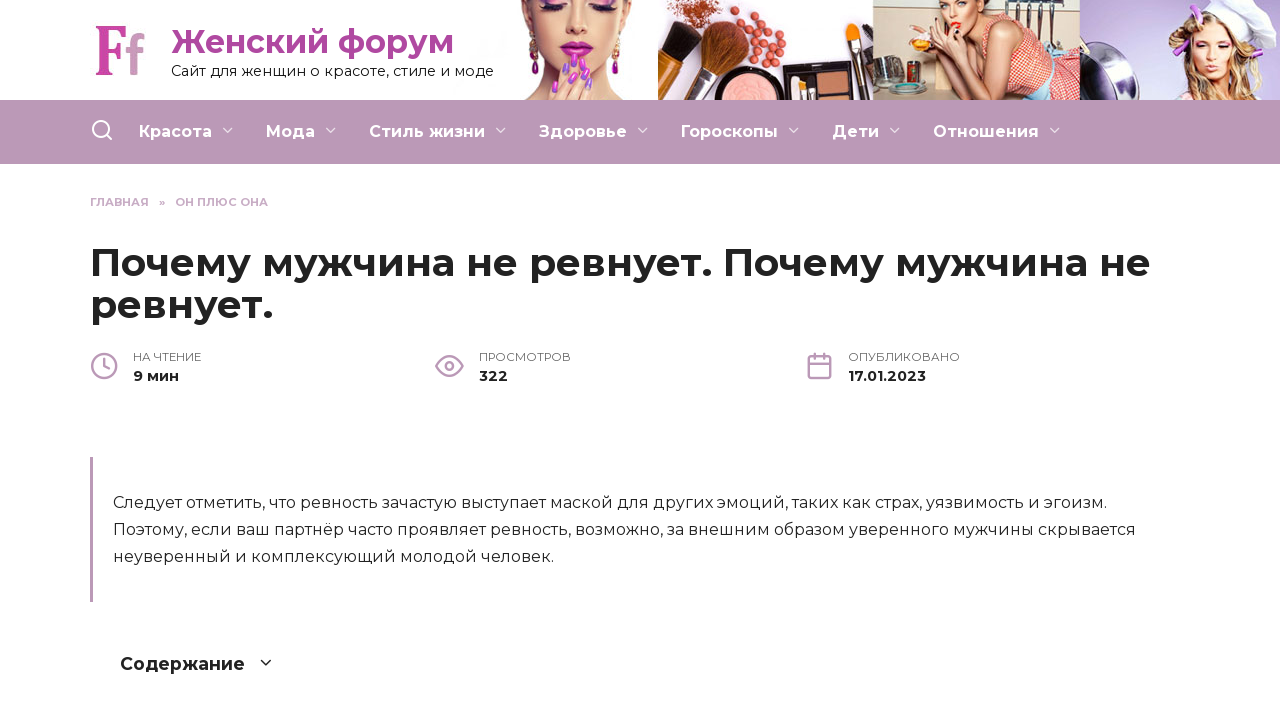

--- FILE ---
content_type: text/html; charset=UTF-8
request_url: https://femailforum.ru/9088-pochemu-muzhchina-ne-revnuet-pochemu-muzhchina-ne-revnuet.html
body_size: 25931
content:
<!doctype html>
<html lang="ru-RU" prefix="og: https://ogp.me/ns#">
<head>
	<meta charset="UTF-8">
	<meta name="viewport" content="width=device-width, initial-scale=1">

		<style>img:is([sizes="auto" i], [sizes^="auto," i]) { contain-intrinsic-size: 3000px 1500px }</style>
	
<!-- Поисковая оптимизация от Rank Math Pro - https://rankmath.com/ -->
<title>Почему мужчина не ревнует. Почему мужчина не ревнует. | Женский форум</title>
<meta name="description" content="Почему мужчина не ревнует - Почему мужчина ревнует свою женщину Патологическая. «Ревнует — значит любит» Привык к женщине Скрытые чувства"/>
<meta name="robots" content="follow, index, max-snippet:-1, max-video-preview:-1, max-image-preview:large"/>
<link rel="canonical" href="https://femailforum.ru/9088-pochemu-muzhchina-ne-revnuet-pochemu-muzhchina-ne-revnuet.html" />
<meta property="og:locale" content="ru_RU" />
<meta property="og:type" content="article" />
<meta property="og:title" content="Почему мужчина не ревнует. Почему мужчина не ревнует. | Женский форум" />
<meta property="og:description" content="Почему мужчина не ревнует - Почему мужчина ревнует свою женщину Патологическая. «Ревнует — значит любит» Привык к женщине Скрытые чувства" />
<meta property="og:url" content="https://femailforum.ru/9088-pochemu-muzhchina-ne-revnuet-pochemu-muzhchina-ne-revnuet.html" />
<meta property="og:site_name" content="Женский форум" />
<meta property="article:section" content="Он плюс она" />
<meta property="og:image" content="https://femailforum.ru/wp-content/uploads/2023/01/pochemu-muzhchina-revnuet-11BF.webp" />
<meta property="og:image:secure_url" content="https://femailforum.ru/wp-content/uploads/2023/01/pochemu-muzhchina-revnuet-11BF.webp" />
<meta property="og:image:width" content="700" />
<meta property="og:image:height" content="393" />
<meta property="og:image:alt" content="Почему мужчина не ревнует. Почему мужчина не ревнует." />
<meta property="og:image:type" content="image/webp" />
<meta property="article:published_time" content="2023-01-17T09:32:19+03:00" />
<meta name="twitter:card" content="summary_large_image" />
<meta name="twitter:title" content="Почему мужчина не ревнует. Почему мужчина не ревнует. | Женский форум" />
<meta name="twitter:description" content="Почему мужчина не ревнует - Почему мужчина ревнует свою женщину Патологическая. «Ревнует — значит любит» Привык к женщине Скрытые чувства" />
<meta name="twitter:image" content="https://femailforum.ru/wp-content/uploads/2023/01/pochemu-muzhchina-revnuet-11BF.webp" />
<meta name="twitter:label1" content="Автор" />
<meta name="twitter:data1" content="Viktoria" />
<meta name="twitter:label2" content="Время чтения" />
<meta name="twitter:data2" content="7 минут" />
<script type="application/ld+json" class="rank-math-schema-pro">{"@context":"https://schema.org","@graph":[{"@type":["Organization","Person"],"@id":"https://femailforum.ru/#person","name":"\u0416\u0435\u043d\u0441\u043a\u0438\u0439 \u0444\u043e\u0440\u0443\u043c","url":"http://femailforum.ru"},{"@type":"WebSite","@id":"https://femailforum.ru/#website","url":"https://femailforum.ru","name":"\u0416\u0435\u043d\u0441\u043a\u0438\u0439 \u0444\u043e\u0440\u0443\u043c","publisher":{"@id":"https://femailforum.ru/#person"},"inLanguage":"ru-RU"},{"@type":"ImageObject","@id":"https://femailforum.ru/wp-content/uploads/2023/01/pochemu-muzhchina-revnuet-11BF.webp","url":"https://femailforum.ru/wp-content/uploads/2023/01/pochemu-muzhchina-revnuet-11BF.webp","width":"700","height":"393","inLanguage":"ru-RU"},{"@type":"WebPage","@id":"https://femailforum.ru/9088-pochemu-muzhchina-ne-revnuet-pochemu-muzhchina-ne-revnuet.html#webpage","url":"https://femailforum.ru/9088-pochemu-muzhchina-ne-revnuet-pochemu-muzhchina-ne-revnuet.html","name":"\u041f\u043e\u0447\u0435\u043c\u0443 \u043c\u0443\u0436\u0447\u0438\u043d\u0430 \u043d\u0435 \u0440\u0435\u0432\u043d\u0443\u0435\u0442. \u041f\u043e\u0447\u0435\u043c\u0443 \u043c\u0443\u0436\u0447\u0438\u043d\u0430 \u043d\u0435 \u0440\u0435\u0432\u043d\u0443\u0435\u0442. | \u0416\u0435\u043d\u0441\u043a\u0438\u0439 \u0444\u043e\u0440\u0443\u043c","datePublished":"2023-01-17T09:32:19+03:00","dateModified":"2023-01-17T09:32:19+03:00","isPartOf":{"@id":"https://femailforum.ru/#website"},"primaryImageOfPage":{"@id":"https://femailforum.ru/wp-content/uploads/2023/01/pochemu-muzhchina-revnuet-11BF.webp"},"inLanguage":"ru-RU"},{"@type":"Person","@id":"https://femailforum.ru/9088-pochemu-muzhchina-ne-revnuet-pochemu-muzhchina-ne-revnuet.html#author","name":"Viktoria","image":{"@type":"ImageObject","@id":"https://secure.gravatar.com/avatar/ecb33bcd777ec205078b28d7657649d66b7fcbab703c086be5fbd53781a92366?s=96&amp;d=mm&amp;r=g","url":"https://secure.gravatar.com/avatar/ecb33bcd777ec205078b28d7657649d66b7fcbab703c086be5fbd53781a92366?s=96&amp;d=mm&amp;r=g","caption":"Viktoria","inLanguage":"ru-RU"},"sameAs":["http://femailforum.ru"]},{"@type":"BlogPosting","headline":"\u041f\u043e\u0447\u0435\u043c\u0443 \u043c\u0443\u0436\u0447\u0438\u043d\u0430 \u043d\u0435 \u0440\u0435\u0432\u043d\u0443\u0435\u0442. \u041f\u043e\u0447\u0435\u043c\u0443 \u043c\u0443\u0436\u0447\u0438\u043d\u0430 \u043d\u0435 \u0440\u0435\u0432\u043d\u0443\u0435\u0442. | \u0416\u0435\u043d\u0441\u043a\u0438\u0439 \u0444\u043e\u0440\u0443\u043c","datePublished":"2023-01-17T09:32:19+03:00","dateModified":"2023-01-17T09:32:19+03:00","articleSection":"\u041e\u043d \u043f\u043b\u044e\u0441 \u043e\u043d\u0430","author":{"@id":"https://femailforum.ru/9088-pochemu-muzhchina-ne-revnuet-pochemu-muzhchina-ne-revnuet.html#author","name":"Viktoria"},"publisher":{"@id":"https://femailforum.ru/#person"},"description":"\u041f\u043e\u0447\u0435\u043c\u0443 \u043c\u0443\u0436\u0447\u0438\u043d\u0430 \u043d\u0435 \u0440\u0435\u0432\u043d\u0443\u0435\u0442 - \u041f\u043e\u0447\u0435\u043c\u0443 \u043c\u0443\u0436\u0447\u0438\u043d\u0430 \u0440\u0435\u0432\u043d\u0443\u0435\u0442 \u0441\u0432\u043e\u044e \u0436\u0435\u043d\u0449\u0438\u043d\u0443 \u041f\u0430\u0442\u043e\u043b\u043e\u0433\u0438\u0447\u0435\u0441\u043a\u0430\u044f. \u00ab\u0420\u0435\u0432\u043d\u0443\u0435\u0442 \u2014 \u0437\u043d\u0430\u0447\u0438\u0442 \u043b\u044e\u0431\u0438\u0442\u00bb \u041f\u0440\u0438\u0432\u044b\u043a \u043a \u0436\u0435\u043d\u0449\u0438\u043d\u0435 \u0421\u043a\u0440\u044b\u0442\u044b\u0435 \u0447\u0443\u0432\u0441\u0442\u0432\u0430","name":"\u041f\u043e\u0447\u0435\u043c\u0443 \u043c\u0443\u0436\u0447\u0438\u043d\u0430 \u043d\u0435 \u0440\u0435\u0432\u043d\u0443\u0435\u0442. \u041f\u043e\u0447\u0435\u043c\u0443 \u043c\u0443\u0436\u0447\u0438\u043d\u0430 \u043d\u0435 \u0440\u0435\u0432\u043d\u0443\u0435\u0442. | \u0416\u0435\u043d\u0441\u043a\u0438\u0439 \u0444\u043e\u0440\u0443\u043c","@id":"https://femailforum.ru/9088-pochemu-muzhchina-ne-revnuet-pochemu-muzhchina-ne-revnuet.html#richSnippet","isPartOf":{"@id":"https://femailforum.ru/9088-pochemu-muzhchina-ne-revnuet-pochemu-muzhchina-ne-revnuet.html#webpage"},"image":{"@id":"https://femailforum.ru/wp-content/uploads/2023/01/pochemu-muzhchina-revnuet-11BF.webp"},"inLanguage":"ru-RU","mainEntityOfPage":{"@id":"https://femailforum.ru/9088-pochemu-muzhchina-ne-revnuet-pochemu-muzhchina-ne-revnuet.html#webpage"}}]}</script>
<!-- /Rank Math WordPress SEO плагин -->

<link rel='dns-prefetch' href='//fonts.googleapis.com' />
<script type="text/javascript">
/* <![CDATA[ */
window._wpemojiSettings = {"baseUrl":"https:\/\/s.w.org\/images\/core\/emoji\/16.0.1\/72x72\/","ext":".png","svgUrl":"https:\/\/s.w.org\/images\/core\/emoji\/16.0.1\/svg\/","svgExt":".svg","source":{"concatemoji":"https:\/\/femailforum.ru\/wp-includes\/js\/wp-emoji-release.min.js?ver=6.8.3"}};
/*! This file is auto-generated */
!function(s,n){var o,i,e;function c(e){try{var t={supportTests:e,timestamp:(new Date).valueOf()};sessionStorage.setItem(o,JSON.stringify(t))}catch(e){}}function p(e,t,n){e.clearRect(0,0,e.canvas.width,e.canvas.height),e.fillText(t,0,0);var t=new Uint32Array(e.getImageData(0,0,e.canvas.width,e.canvas.height).data),a=(e.clearRect(0,0,e.canvas.width,e.canvas.height),e.fillText(n,0,0),new Uint32Array(e.getImageData(0,0,e.canvas.width,e.canvas.height).data));return t.every(function(e,t){return e===a[t]})}function u(e,t){e.clearRect(0,0,e.canvas.width,e.canvas.height),e.fillText(t,0,0);for(var n=e.getImageData(16,16,1,1),a=0;a<n.data.length;a++)if(0!==n.data[a])return!1;return!0}function f(e,t,n,a){switch(t){case"flag":return n(e,"\ud83c\udff3\ufe0f\u200d\u26a7\ufe0f","\ud83c\udff3\ufe0f\u200b\u26a7\ufe0f")?!1:!n(e,"\ud83c\udde8\ud83c\uddf6","\ud83c\udde8\u200b\ud83c\uddf6")&&!n(e,"\ud83c\udff4\udb40\udc67\udb40\udc62\udb40\udc65\udb40\udc6e\udb40\udc67\udb40\udc7f","\ud83c\udff4\u200b\udb40\udc67\u200b\udb40\udc62\u200b\udb40\udc65\u200b\udb40\udc6e\u200b\udb40\udc67\u200b\udb40\udc7f");case"emoji":return!a(e,"\ud83e\udedf")}return!1}function g(e,t,n,a){var r="undefined"!=typeof WorkerGlobalScope&&self instanceof WorkerGlobalScope?new OffscreenCanvas(300,150):s.createElement("canvas"),o=r.getContext("2d",{willReadFrequently:!0}),i=(o.textBaseline="top",o.font="600 32px Arial",{});return e.forEach(function(e){i[e]=t(o,e,n,a)}),i}function t(e){var t=s.createElement("script");t.src=e,t.defer=!0,s.head.appendChild(t)}"undefined"!=typeof Promise&&(o="wpEmojiSettingsSupports",i=["flag","emoji"],n.supports={everything:!0,everythingExceptFlag:!0},e=new Promise(function(e){s.addEventListener("DOMContentLoaded",e,{once:!0})}),new Promise(function(t){var n=function(){try{var e=JSON.parse(sessionStorage.getItem(o));if("object"==typeof e&&"number"==typeof e.timestamp&&(new Date).valueOf()<e.timestamp+604800&&"object"==typeof e.supportTests)return e.supportTests}catch(e){}return null}();if(!n){if("undefined"!=typeof Worker&&"undefined"!=typeof OffscreenCanvas&&"undefined"!=typeof URL&&URL.createObjectURL&&"undefined"!=typeof Blob)try{var e="postMessage("+g.toString()+"("+[JSON.stringify(i),f.toString(),p.toString(),u.toString()].join(",")+"));",a=new Blob([e],{type:"text/javascript"}),r=new Worker(URL.createObjectURL(a),{name:"wpTestEmojiSupports"});return void(r.onmessage=function(e){c(n=e.data),r.terminate(),t(n)})}catch(e){}c(n=g(i,f,p,u))}t(n)}).then(function(e){for(var t in e)n.supports[t]=e[t],n.supports.everything=n.supports.everything&&n.supports[t],"flag"!==t&&(n.supports.everythingExceptFlag=n.supports.everythingExceptFlag&&n.supports[t]);n.supports.everythingExceptFlag=n.supports.everythingExceptFlag&&!n.supports.flag,n.DOMReady=!1,n.readyCallback=function(){n.DOMReady=!0}}).then(function(){return e}).then(function(){var e;n.supports.everything||(n.readyCallback(),(e=n.source||{}).concatemoji?t(e.concatemoji):e.wpemoji&&e.twemoji&&(t(e.twemoji),t(e.wpemoji)))}))}((window,document),window._wpemojiSettings);
/* ]]> */
</script>
<style id='wp-emoji-styles-inline-css' type='text/css'>

	img.wp-smiley, img.emoji {
		display: inline !important;
		border: none !important;
		box-shadow: none !important;
		height: 1em !important;
		width: 1em !important;
		margin: 0 0.07em !important;
		vertical-align: -0.1em !important;
		background: none !important;
		padding: 0 !important;
	}
</style>
<link rel='stylesheet' id='wp-block-library-css' href='https://femailforum.ru/wp-includes/css/dist/block-library/style.min.css?ver=6.8.3'  media='all' />
<style id='wp-block-library-theme-inline-css' type='text/css'>
.wp-block-audio :where(figcaption){color:#555;font-size:13px;text-align:center}.is-dark-theme .wp-block-audio :where(figcaption){color:#ffffffa6}.wp-block-audio{margin:0 0 1em}.wp-block-code{border:1px solid #ccc;border-radius:4px;font-family:Menlo,Consolas,monaco,monospace;padding:.8em 1em}.wp-block-embed :where(figcaption){color:#555;font-size:13px;text-align:center}.is-dark-theme .wp-block-embed :where(figcaption){color:#ffffffa6}.wp-block-embed{margin:0 0 1em}.blocks-gallery-caption{color:#555;font-size:13px;text-align:center}.is-dark-theme .blocks-gallery-caption{color:#ffffffa6}:root :where(.wp-block-image figcaption){color:#555;font-size:13px;text-align:center}.is-dark-theme :root :where(.wp-block-image figcaption){color:#ffffffa6}.wp-block-image{margin:0 0 1em}.wp-block-pullquote{border-bottom:4px solid;border-top:4px solid;color:currentColor;margin-bottom:1.75em}.wp-block-pullquote cite,.wp-block-pullquote footer,.wp-block-pullquote__citation{color:currentColor;font-size:.8125em;font-style:normal;text-transform:uppercase}.wp-block-quote{border-left:.25em solid;margin:0 0 1.75em;padding-left:1em}.wp-block-quote cite,.wp-block-quote footer{color:currentColor;font-size:.8125em;font-style:normal;position:relative}.wp-block-quote:where(.has-text-align-right){border-left:none;border-right:.25em solid;padding-left:0;padding-right:1em}.wp-block-quote:where(.has-text-align-center){border:none;padding-left:0}.wp-block-quote.is-large,.wp-block-quote.is-style-large,.wp-block-quote:where(.is-style-plain){border:none}.wp-block-search .wp-block-search__label{font-weight:700}.wp-block-search__button{border:1px solid #ccc;padding:.375em .625em}:where(.wp-block-group.has-background){padding:1.25em 2.375em}.wp-block-separator.has-css-opacity{opacity:.4}.wp-block-separator{border:none;border-bottom:2px solid;margin-left:auto;margin-right:auto}.wp-block-separator.has-alpha-channel-opacity{opacity:1}.wp-block-separator:not(.is-style-wide):not(.is-style-dots){width:100px}.wp-block-separator.has-background:not(.is-style-dots){border-bottom:none;height:1px}.wp-block-separator.has-background:not(.is-style-wide):not(.is-style-dots){height:2px}.wp-block-table{margin:0 0 1em}.wp-block-table td,.wp-block-table th{word-break:normal}.wp-block-table :where(figcaption){color:#555;font-size:13px;text-align:center}.is-dark-theme .wp-block-table :where(figcaption){color:#ffffffa6}.wp-block-video :where(figcaption){color:#555;font-size:13px;text-align:center}.is-dark-theme .wp-block-video :where(figcaption){color:#ffffffa6}.wp-block-video{margin:0 0 1em}:root :where(.wp-block-template-part.has-background){margin-bottom:0;margin-top:0;padding:1.25em 2.375em}
</style>
<style id='classic-theme-styles-inline-css' type='text/css'>
/*! This file is auto-generated */
.wp-block-button__link{color:#fff;background-color:#32373c;border-radius:9999px;box-shadow:none;text-decoration:none;padding:calc(.667em + 2px) calc(1.333em + 2px);font-size:1.125em}.wp-block-file__button{background:#32373c;color:#fff;text-decoration:none}
</style>
<style id='rank-math-toc-block-style-inline-css' type='text/css'>
.wp-block-rank-math-toc-block nav ol{counter-reset:item}.wp-block-rank-math-toc-block nav ol li{display:block}.wp-block-rank-math-toc-block nav ol li:before{content:counters(item, ".") ". ";counter-increment:item}

</style>
<style id='global-styles-inline-css' type='text/css'>
:root{--wp--preset--aspect-ratio--square: 1;--wp--preset--aspect-ratio--4-3: 4/3;--wp--preset--aspect-ratio--3-4: 3/4;--wp--preset--aspect-ratio--3-2: 3/2;--wp--preset--aspect-ratio--2-3: 2/3;--wp--preset--aspect-ratio--16-9: 16/9;--wp--preset--aspect-ratio--9-16: 9/16;--wp--preset--color--black: #000000;--wp--preset--color--cyan-bluish-gray: #abb8c3;--wp--preset--color--white: #ffffff;--wp--preset--color--pale-pink: #f78da7;--wp--preset--color--vivid-red: #cf2e2e;--wp--preset--color--luminous-vivid-orange: #ff6900;--wp--preset--color--luminous-vivid-amber: #fcb900;--wp--preset--color--light-green-cyan: #7bdcb5;--wp--preset--color--vivid-green-cyan: #00d084;--wp--preset--color--pale-cyan-blue: #8ed1fc;--wp--preset--color--vivid-cyan-blue: #0693e3;--wp--preset--color--vivid-purple: #9b51e0;--wp--preset--gradient--vivid-cyan-blue-to-vivid-purple: linear-gradient(135deg,rgba(6,147,227,1) 0%,rgb(155,81,224) 100%);--wp--preset--gradient--light-green-cyan-to-vivid-green-cyan: linear-gradient(135deg,rgb(122,220,180) 0%,rgb(0,208,130) 100%);--wp--preset--gradient--luminous-vivid-amber-to-luminous-vivid-orange: linear-gradient(135deg,rgba(252,185,0,1) 0%,rgba(255,105,0,1) 100%);--wp--preset--gradient--luminous-vivid-orange-to-vivid-red: linear-gradient(135deg,rgba(255,105,0,1) 0%,rgb(207,46,46) 100%);--wp--preset--gradient--very-light-gray-to-cyan-bluish-gray: linear-gradient(135deg,rgb(238,238,238) 0%,rgb(169,184,195) 100%);--wp--preset--gradient--cool-to-warm-spectrum: linear-gradient(135deg,rgb(74,234,220) 0%,rgb(151,120,209) 20%,rgb(207,42,186) 40%,rgb(238,44,130) 60%,rgb(251,105,98) 80%,rgb(254,248,76) 100%);--wp--preset--gradient--blush-light-purple: linear-gradient(135deg,rgb(255,206,236) 0%,rgb(152,150,240) 100%);--wp--preset--gradient--blush-bordeaux: linear-gradient(135deg,rgb(254,205,165) 0%,rgb(254,45,45) 50%,rgb(107,0,62) 100%);--wp--preset--gradient--luminous-dusk: linear-gradient(135deg,rgb(255,203,112) 0%,rgb(199,81,192) 50%,rgb(65,88,208) 100%);--wp--preset--gradient--pale-ocean: linear-gradient(135deg,rgb(255,245,203) 0%,rgb(182,227,212) 50%,rgb(51,167,181) 100%);--wp--preset--gradient--electric-grass: linear-gradient(135deg,rgb(202,248,128) 0%,rgb(113,206,126) 100%);--wp--preset--gradient--midnight: linear-gradient(135deg,rgb(2,3,129) 0%,rgb(40,116,252) 100%);--wp--preset--font-size--small: 19.5px;--wp--preset--font-size--medium: 20px;--wp--preset--font-size--large: 36.5px;--wp--preset--font-size--x-large: 42px;--wp--preset--font-size--normal: 22px;--wp--preset--font-size--huge: 49.5px;--wp--preset--spacing--20: 0.44rem;--wp--preset--spacing--30: 0.67rem;--wp--preset--spacing--40: 1rem;--wp--preset--spacing--50: 1.5rem;--wp--preset--spacing--60: 2.25rem;--wp--preset--spacing--70: 3.38rem;--wp--preset--spacing--80: 5.06rem;--wp--preset--shadow--natural: 6px 6px 9px rgba(0, 0, 0, 0.2);--wp--preset--shadow--deep: 12px 12px 50px rgba(0, 0, 0, 0.4);--wp--preset--shadow--sharp: 6px 6px 0px rgba(0, 0, 0, 0.2);--wp--preset--shadow--outlined: 6px 6px 0px -3px rgba(255, 255, 255, 1), 6px 6px rgba(0, 0, 0, 1);--wp--preset--shadow--crisp: 6px 6px 0px rgba(0, 0, 0, 1);}:where(.is-layout-flex){gap: 0.5em;}:where(.is-layout-grid){gap: 0.5em;}body .is-layout-flex{display: flex;}.is-layout-flex{flex-wrap: wrap;align-items: center;}.is-layout-flex > :is(*, div){margin: 0;}body .is-layout-grid{display: grid;}.is-layout-grid > :is(*, div){margin: 0;}:where(.wp-block-columns.is-layout-flex){gap: 2em;}:where(.wp-block-columns.is-layout-grid){gap: 2em;}:where(.wp-block-post-template.is-layout-flex){gap: 1.25em;}:where(.wp-block-post-template.is-layout-grid){gap: 1.25em;}.has-black-color{color: var(--wp--preset--color--black) !important;}.has-cyan-bluish-gray-color{color: var(--wp--preset--color--cyan-bluish-gray) !important;}.has-white-color{color: var(--wp--preset--color--white) !important;}.has-pale-pink-color{color: var(--wp--preset--color--pale-pink) !important;}.has-vivid-red-color{color: var(--wp--preset--color--vivid-red) !important;}.has-luminous-vivid-orange-color{color: var(--wp--preset--color--luminous-vivid-orange) !important;}.has-luminous-vivid-amber-color{color: var(--wp--preset--color--luminous-vivid-amber) !important;}.has-light-green-cyan-color{color: var(--wp--preset--color--light-green-cyan) !important;}.has-vivid-green-cyan-color{color: var(--wp--preset--color--vivid-green-cyan) !important;}.has-pale-cyan-blue-color{color: var(--wp--preset--color--pale-cyan-blue) !important;}.has-vivid-cyan-blue-color{color: var(--wp--preset--color--vivid-cyan-blue) !important;}.has-vivid-purple-color{color: var(--wp--preset--color--vivid-purple) !important;}.has-black-background-color{background-color: var(--wp--preset--color--black) !important;}.has-cyan-bluish-gray-background-color{background-color: var(--wp--preset--color--cyan-bluish-gray) !important;}.has-white-background-color{background-color: var(--wp--preset--color--white) !important;}.has-pale-pink-background-color{background-color: var(--wp--preset--color--pale-pink) !important;}.has-vivid-red-background-color{background-color: var(--wp--preset--color--vivid-red) !important;}.has-luminous-vivid-orange-background-color{background-color: var(--wp--preset--color--luminous-vivid-orange) !important;}.has-luminous-vivid-amber-background-color{background-color: var(--wp--preset--color--luminous-vivid-amber) !important;}.has-light-green-cyan-background-color{background-color: var(--wp--preset--color--light-green-cyan) !important;}.has-vivid-green-cyan-background-color{background-color: var(--wp--preset--color--vivid-green-cyan) !important;}.has-pale-cyan-blue-background-color{background-color: var(--wp--preset--color--pale-cyan-blue) !important;}.has-vivid-cyan-blue-background-color{background-color: var(--wp--preset--color--vivid-cyan-blue) !important;}.has-vivid-purple-background-color{background-color: var(--wp--preset--color--vivid-purple) !important;}.has-black-border-color{border-color: var(--wp--preset--color--black) !important;}.has-cyan-bluish-gray-border-color{border-color: var(--wp--preset--color--cyan-bluish-gray) !important;}.has-white-border-color{border-color: var(--wp--preset--color--white) !important;}.has-pale-pink-border-color{border-color: var(--wp--preset--color--pale-pink) !important;}.has-vivid-red-border-color{border-color: var(--wp--preset--color--vivid-red) !important;}.has-luminous-vivid-orange-border-color{border-color: var(--wp--preset--color--luminous-vivid-orange) !important;}.has-luminous-vivid-amber-border-color{border-color: var(--wp--preset--color--luminous-vivid-amber) !important;}.has-light-green-cyan-border-color{border-color: var(--wp--preset--color--light-green-cyan) !important;}.has-vivid-green-cyan-border-color{border-color: var(--wp--preset--color--vivid-green-cyan) !important;}.has-pale-cyan-blue-border-color{border-color: var(--wp--preset--color--pale-cyan-blue) !important;}.has-vivid-cyan-blue-border-color{border-color: var(--wp--preset--color--vivid-cyan-blue) !important;}.has-vivid-purple-border-color{border-color: var(--wp--preset--color--vivid-purple) !important;}.has-vivid-cyan-blue-to-vivid-purple-gradient-background{background: var(--wp--preset--gradient--vivid-cyan-blue-to-vivid-purple) !important;}.has-light-green-cyan-to-vivid-green-cyan-gradient-background{background: var(--wp--preset--gradient--light-green-cyan-to-vivid-green-cyan) !important;}.has-luminous-vivid-amber-to-luminous-vivid-orange-gradient-background{background: var(--wp--preset--gradient--luminous-vivid-amber-to-luminous-vivid-orange) !important;}.has-luminous-vivid-orange-to-vivid-red-gradient-background{background: var(--wp--preset--gradient--luminous-vivid-orange-to-vivid-red) !important;}.has-very-light-gray-to-cyan-bluish-gray-gradient-background{background: var(--wp--preset--gradient--very-light-gray-to-cyan-bluish-gray) !important;}.has-cool-to-warm-spectrum-gradient-background{background: var(--wp--preset--gradient--cool-to-warm-spectrum) !important;}.has-blush-light-purple-gradient-background{background: var(--wp--preset--gradient--blush-light-purple) !important;}.has-blush-bordeaux-gradient-background{background: var(--wp--preset--gradient--blush-bordeaux) !important;}.has-luminous-dusk-gradient-background{background: var(--wp--preset--gradient--luminous-dusk) !important;}.has-pale-ocean-gradient-background{background: var(--wp--preset--gradient--pale-ocean) !important;}.has-electric-grass-gradient-background{background: var(--wp--preset--gradient--electric-grass) !important;}.has-midnight-gradient-background{background: var(--wp--preset--gradient--midnight) !important;}.has-small-font-size{font-size: var(--wp--preset--font-size--small) !important;}.has-medium-font-size{font-size: var(--wp--preset--font-size--medium) !important;}.has-large-font-size{font-size: var(--wp--preset--font-size--large) !important;}.has-x-large-font-size{font-size: var(--wp--preset--font-size--x-large) !important;}
:where(.wp-block-post-template.is-layout-flex){gap: 1.25em;}:where(.wp-block-post-template.is-layout-grid){gap: 1.25em;}
:where(.wp-block-columns.is-layout-flex){gap: 2em;}:where(.wp-block-columns.is-layout-grid){gap: 2em;}
:root :where(.wp-block-pullquote){font-size: 1.5em;line-height: 1.6;}
</style>
<link rel='stylesheet' id='google-fonts-css' href='https://fonts.googleapis.com/css?family=Montserrat%3A400%2C400i%2C700&#038;subset=cyrillic&#038;display=swap&#038;ver=6.8.3'  media='all' />
<link rel='stylesheet' id='reboot-style-css' href='https://femailforum.ru/wp-content/themes/reboot/assets/css/style.min.css?ver=1.4.7'  media='all' />
<link rel='stylesheet' id='reboot-style-child-css' href='https://femailforum.ru/wp-content/themes/femailforum/style.css?ver=6.8.3'  media='all' />
<link rel='stylesheet' id='custom-popupads-css-css' href='https://femailforum.ru/wp-content/themes/femailforum/assets/custom_popupads.css?ver=1.21'  media='all' />
<script type="text/javascript" src="https://femailforum.ru/wp-includes/js/jquery/jquery.min.js?ver=3.7.1" id="jquery-core-js"></script>
<script type="text/javascript" src="https://femailforum.ru/wp-includes/js/jquery/jquery-migrate.min.js?ver=3.4.1" id="jquery-migrate-js"></script>
<script type="text/javascript" src="https://femailforum.ru/wp-content/themes/femailforum/assets/custom_popupads.js?ver=1.22" id="custom-popupads-js-js"></script>
<link rel="https://api.w.org/" href="https://femailforum.ru/wp-json/" /><link rel="alternate" title="JSON" type="application/json" href="https://femailforum.ru/wp-json/wp/v2/posts/9088" /><link rel="EditURI" type="application/rsd+xml" title="RSD" href="https://femailforum.ru/xmlrpc.php?rsd" />
<meta name="generator" content="WordPress 6.8.3" />
<link rel='shortlink' href='https://femailforum.ru/?p=9088' />
<link rel="alternate" title="oEmbed (JSON)" type="application/json+oembed" href="https://femailforum.ru/wp-json/oembed/1.0/embed?url=https%3A%2F%2Ffemailforum.ru%2F9088-pochemu-muzhchina-ne-revnuet-pochemu-muzhchina-ne-revnuet.html" />
<link rel="alternate" title="oEmbed (XML)" type="text/xml+oembed" href="https://femailforum.ru/wp-json/oembed/1.0/embed?url=https%3A%2F%2Ffemailforum.ru%2F9088-pochemu-muzhchina-ne-revnuet-pochemu-muzhchina-ne-revnuet.html&#038;format=xml" />
<link rel="preload" href="https://femailforum.ru/wp-content/themes/reboot/assets/fonts/wpshop-core.ttf" as="font" crossorigin><link rel="preload" href="https://femailforum.ru/wp-content/uploads/2023/01/pochemu-muzhchina-revnuet-11BF.webp" as="image" crossorigin>
    <style>.scrolltop:before{color:#bb99b7}body{color:#222222}::selection, .card-slider__category, .card-slider-container .swiper-pagination-bullet-active, .post-card--grid .post-card__thumbnail:before, .post-card:not(.post-card--small) .post-card__thumbnail a:before, .post-card:not(.post-card--small) .post-card__category,  .post-box--high .post-box__category span, .post-box--wide .post-box__category span, .page-separator, .pagination .nav-links .page-numbers:not(.dots):not(.current):before, .btn, .btn-primary:hover, .btn-primary:not(:disabled):not(.disabled).active, .btn-primary:not(:disabled):not(.disabled):active, .show>.btn-primary.dropdown-toggle, .comment-respond .form-submit input, .page-links__item{background-color:#bb99b7}.entry-image--big .entry-image__body .post-card__category a, .home-text ul:not([class])>li:before, .page-content ul:not([class])>li:before, .taxonomy-description ul:not([class])>li:before, .widget-area .widget_categories ul.menu li a:before, .widget-area .widget_categories ul.menu li span:before, .widget-area .widget_categories>ul li a:before, .widget-area .widget_categories>ul li span:before, .widget-area .widget_nav_menu ul.menu li a:before, .widget-area .widget_nav_menu ul.menu li span:before, .widget-area .widget_nav_menu>ul li a:before, .widget-area .widget_nav_menu>ul li span:before, .page-links .page-numbers:not(.dots):not(.current):before, .page-links .post-page-numbers:not(.dots):not(.current):before, .pagination .nav-links .page-numbers:not(.dots):not(.current):before, .pagination .nav-links .post-page-numbers:not(.dots):not(.current):before, .entry-image--full .entry-image__body .post-card__category a, .entry-image--fullscreen .entry-image__body .post-card__category a, .entry-image--wide .entry-image__body .post-card__category a{background-color:#bb99b7}.comment-respond input:focus, select:focus, textarea:focus, .post-card--grid.post-card--thumbnail-no, .post-card--standard:after, .post-card--related.post-card--thumbnail-no:hover, .spoiler-box, .btn-primary, .btn-primary:hover, .btn-primary:not(:disabled):not(.disabled).active, .btn-primary:not(:disabled):not(.disabled):active, .show>.btn-primary.dropdown-toggle, .inp:focus, .entry-tag:focus, .entry-tag:hover, .search-screen .search-form .search-field:focus, .entry-content ul:not([class])>li:before, .text-content ul:not([class])>li:before, .page-content ul:not([class])>li:before, .taxonomy-description ul:not([class])>li:before, .entry-content blockquote,
        .input:focus, input[type=color]:focus, input[type=date]:focus, input[type=datetime-local]:focus, input[type=datetime]:focus, input[type=email]:focus, input[type=month]:focus, input[type=number]:focus, input[type=password]:focus, input[type=range]:focus, input[type=search]:focus, input[type=tel]:focus, input[type=text]:focus, input[type=time]:focus, input[type=url]:focus, input[type=week]:focus, select:focus, textarea:focus{border-color:#bb99b7 !important}.post-card--small .post-card__category, .post-card__author:before, .post-card__comments:before, .post-card__date:before, .post-card__like:before, .post-card__views:before, .entry-author:before, .entry-date:before, .entry-time:before, .entry-views:before, .entry-content ol:not([class])>li:before, .text-content ol:not([class])>li:before, .entry-content blockquote:before, .spoiler-box__title:after, .search-icon:hover:before, .search-form .search-submit:hover:before, .star-rating-item.hover,
        .comment-list .bypostauthor>.comment-body .comment-author:after,
        .breadcrumb a, .breadcrumb span,
        .search-screen .search-form .search-submit:before, 
        .star-rating--score-1:not(.hover) .star-rating-item:nth-child(1),
        .star-rating--score-2:not(.hover) .star-rating-item:nth-child(1), .star-rating--score-2:not(.hover) .star-rating-item:nth-child(2),
        .star-rating--score-3:not(.hover) .star-rating-item:nth-child(1), .star-rating--score-3:not(.hover) .star-rating-item:nth-child(2), .star-rating--score-3:not(.hover) .star-rating-item:nth-child(3),
        .star-rating--score-4:not(.hover) .star-rating-item:nth-child(1), .star-rating--score-4:not(.hover) .star-rating-item:nth-child(2), .star-rating--score-4:not(.hover) .star-rating-item:nth-child(3), .star-rating--score-4:not(.hover) .star-rating-item:nth-child(4),
        .star-rating--score-5:not(.hover) .star-rating-item:nth-child(1), .star-rating--score-5:not(.hover) .star-rating-item:nth-child(2), .star-rating--score-5:not(.hover) .star-rating-item:nth-child(3), .star-rating--score-5:not(.hover) .star-rating-item:nth-child(4), .star-rating--score-5:not(.hover) .star-rating-item:nth-child(5){color:#bb99b7}.entry-content a:not(.wp-block-button__link), .entry-content a:not(.wp-block-button__link):visited, .spanlink, .comment-reply-link, .pseudo-link, .widget_calendar a, .widget_recent_comments a, .child-categories ul li a{color:#222222}.child-categories ul li a{border-color:#222222}a:hover, a:focus, a:active, .spanlink:hover, .entry-content a:not(.wp-block-button__link):hover, .entry-content a:not(.wp-block-button__link):focus, .entry-content a:not(.wp-block-button__link):active, .top-menu ul li>span:hover, .main-navigation ul li a:hover, .main-navigation ul li span:hover, .footer-navigation ul li a:hover, .footer-navigation ul li span:hover, .comment-reply-link:hover, .pseudo-link:hover, .child-categories ul li a:hover{color:#ecc8c9}.top-menu>ul>li>a:before, .top-menu>ul>li>span:before{background:#ecc8c9}.child-categories ul li a:hover, .post-box--no-thumb a:hover{border-color:#ecc8c9}.post-box--card:hover{box-shadow: inset 0 0 0 1px #ecc8c9}.post-box--card:hover{-webkit-box-shadow: inset 0 0 0 1px #ecc8c9}.site-title, .site-title a{color:#b049a1}@media (min-width: 768px){.site-header{background-image: url("http://femailforum.ru/wp-content/uploads/2024/10/banner3.jpg")}}.main-navigation, .footer-navigation, .footer-navigation .removed-link, .main-navigation .removed-link, .main-navigation ul li>a, .footer-navigation ul li>a{color:#ffffff}.main-navigation, .main-navigation ul li .sub-menu li, .main-navigation ul li.menu-item-has-children:before, .footer-navigation, .footer-navigation ul li .sub-menu li, .footer-navigation ul li.menu-item-has-children:before{background-color:#bb99b7}.site-footer{background-color:#3d3035}.site-logotype img{max-height:60px}</style>
<link rel="icon" href="https://femailforum.ru/wp-content/uploads/2024/10/cropped-favicon-32x32.jpg" sizes="32x32" />
<link rel="icon" href="https://femailforum.ru/wp-content/uploads/2024/10/cropped-favicon-192x192.jpg" sizes="192x192" />
<link rel="apple-touch-icon" href="https://femailforum.ru/wp-content/uploads/2024/10/cropped-favicon-180x180.jpg" />
<meta name="msapplication-TileImage" content="https://femailforum.ru/wp-content/uploads/2024/10/cropped-favicon-270x270.jpg" />
		<style type="text/css" id="wp-custom-css">
			.main-navigation-inner.fixed {
    display: flex;
    align-items: center;
}
.main-navigation .header-search {
    margin-right: 20px;
}
.entry-content blockquote, .home-text blockquote, .taxonomy-description blockquote {
    background: transparent;
}
.table-of-contents {
    background: transparent;
}
.entry-content blockquote > blockquote {
    border: none !important;
	margin: 0;
	padding: 0;
}
.site-header {
    -webkit-box-shadow: none;
    box-shadow: none;
}
@media (min-width: 768px) {
    .site-header {
        background-repeat: no-repeat;
        background-position: center right;
    }
}
@media (min-width: 992px){
	
.card-slider__title {
    font-size: 1.2em;
}
}
@media (max-width: 767px) {
    .main-navigation .header-search {
        margin-right: 0;
        top: 20px;
        right: 20px;
    }
}

	
		</style>
		    <meta name="yandex-verification" content="5e7f665ce2acc835" />
</head>

<body class="wp-singular post-template-default single single-post postid-9088 single-format-standard wp-embed-responsive wp-theme-reboot wp-child-theme-femailforum sidebar-none">



<div id="page" class="site">
    <a class="skip-link screen-reader-text" href="#content">Перейти к содержанию</a>

    <div class="search-screen-overlay js-search-screen-overlay"></div>
    <div class="search-screen js-search-screen">
        
<form role="search" method="get" class="search-form" action="https://femailforum.ru/">
    <label>
        <span class="screen-reader-text">Search for:</span>
        <input type="search" class="search-field" placeholder="Поиск…" value="" name="s">
    </label>
    <button type="submit" class="search-submit"></button>
</form>    </div>

    

<header id="masthead" class="site-header full" itemscope itemtype="http://schema.org/WPHeader">
    <div class="site-header-inner fixed">

        <div class="humburger js-humburger"><span></span><span></span><span></span></div>

        
<div class="site-branding">

    <div class="site-logotype"><a href="https://femailforum.ru/"><img src="http://femailforum.ru/wp-content/uploads/2024/10/logo.jpg" width="60" height="60" alt="Женский форум"></a></div><div class="site-branding__body"><div class="site-title"><a href="https://femailforum.ru/">Женский форум</a></div><p class="site-description">Сайт для женщин о красоте, стиле и моде</p></div></div><!-- .site-branding -->
    </div>
</header><!-- #masthead -->


    
    
    <nav id="site-navigation" class="main-navigation full" itemscope itemtype="http://schema.org/SiteNavigationElement">
        <div class="main-navigation-inner fixed">

                <div class="header-search">
                    <span class="search-icon js-search-icon"></span>
                </div>

			
			
			<div class="menu-katalog-container"><ul id="header_menu" class="menu"><li id="menu-item-508" class="menu-item menu-item-type-custom menu-item-object-custom menu-item-has-children menu-item-508"><a href="#">Красота</a>
<ul class="sub-menu">
	<li id="menu-item-539" class="menu-item menu-item-type-taxonomy menu-item-object-category menu-item-539"><a href="https://femailforum.ru/beauty-star_beauty">Звезды и красота</a></li>
	<li id="menu-item-15027" class="menu-item menu-item-type-taxonomy menu-item-object-category menu-item-15027"><a href="https://femailforum.ru/fashion-cosmetics">Косметика</a></li>
	<li id="menu-item-547" class="menu-item menu-item-type-taxonomy menu-item-object-category menu-item-547"><a href="https://femailforum.ru/beauty-makeup">Макияж</a></li>
	<li id="menu-item-552" class="menu-item menu-item-type-taxonomy menu-item-object-category menu-item-552"><a href="https://femailforum.ru/beauty-nails">Ногти</a></li>
	<li id="menu-item-561" class="menu-item menu-item-type-taxonomy menu-item-object-category menu-item-561"><a href="https://femailforum.ru/beauty-hair">Про волосы</a></li>
	<li id="menu-item-554" class="menu-item menu-item-type-taxonomy menu-item-object-category menu-item-554"><a href="https://femailforum.ru/beauty-face">О лице</a></li>
	<li id="menu-item-556" class="menu-item menu-item-type-taxonomy menu-item-object-category menu-item-556"><a href="https://femailforum.ru/beauty-body">О теле</a></li>
	<li id="menu-item-559" class="menu-item menu-item-type-taxonomy menu-item-object-category menu-item-559"><a href="https://femailforum.ru/beauty-parfum">Парфюм</a></li>
</ul>
</li>
<li id="menu-item-509" class="menu-item menu-item-type-custom menu-item-object-custom menu-item-has-children menu-item-509"><a href="#">Мода</a>
<ul class="sub-menu">
	<li id="menu-item-15021" class="menu-item menu-item-type-taxonomy menu-item-object-category menu-item-15021"><a href="https://femailforum.ru/fasion-accessories">Аксессуары</a></li>
	<li id="menu-item-573" class="menu-item menu-item-type-taxonomy menu-item-object-category menu-item-573"><a href="https://femailforum.ru/fashion-shopping">Шопинг</a></li>
	<li id="menu-item-542" class="menu-item menu-item-type-taxonomy menu-item-object-category menu-item-542"><a href="https://femailforum.ru/fashion-how_to">Как выбрать</a></li>
	<li id="menu-item-540" class="menu-item menu-item-type-taxonomy menu-item-object-category menu-item-540"><a href="https://femailforum.ru/fashion-star_style">Звезды и стиль</a></li>
	<li id="menu-item-548" class="menu-item menu-item-type-taxonomy menu-item-object-category menu-item-548"><a href="https://femailforum.ru/fashion-trends">Модные тренды</a></li>
</ul>
</li>
<li id="menu-item-570" class="menu-item menu-item-type-taxonomy menu-item-object-category menu-item-has-children menu-item-570"><a href="https://femailforum.ru/lifestyle-stil-zhizni">Стиль жизни</a>
<ul class="sub-menu">
	<li id="menu-item-574" class="menu-item menu-item-type-custom menu-item-object-custom menu-item-has-children menu-item-574"><a href="#">Звезды</a>
	<ul class="sub-menu">
		<li id="menu-item-531" class="menu-item menu-item-type-taxonomy menu-item-object-category menu-item-531"><a href="https://femailforum.ru/stars-news">Star News</a></li>
		<li id="menu-item-533" class="menu-item menu-item-type-taxonomy menu-item-object-category menu-item-533"><a href="https://femailforum.ru/stars-biography">Биографии знаменитых</a></li>
		<li id="menu-item-545" class="menu-item menu-item-type-taxonomy menu-item-object-category menu-item-545"><a href="https://femailforum.ru/stars-krupnim-planom">Крупным планом</a></li>
	</ul>
</li>
	<li id="menu-item-15023" class="menu-item menu-item-type-taxonomy menu-item-object-category menu-item-has-children menu-item-15023"><a href="https://femailforum.ru/home">Дом</a>
	<ul class="sub-menu">
		<li id="menu-item-15028" class="menu-item menu-item-type-taxonomy menu-item-object-category menu-item-15028"><a href="https://femailforum.ru/home-animal">О животных</a></li>
		<li id="menu-item-15032" class="menu-item menu-item-type-taxonomy menu-item-object-category menu-item-15032"><a href="https://femailforum.ru/lifestyle-freetime">Свободное время</a></li>
	</ul>
</li>
	<li id="menu-item-551" class="menu-item menu-item-type-taxonomy menu-item-object-category menu-item-551"><a href="https://femailforum.ru/lifestyle-news">Новости</a></li>
	<li id="menu-item-535" class="menu-item menu-item-type-taxonomy menu-item-object-category menu-item-535"><a href="https://femailforum.ru/lifestyle-recipe">Вкусные рецепты</a></li>
	<li id="menu-item-532" class="menu-item menu-item-type-taxonomy menu-item-object-category menu-item-532"><a href="https://femailforum.ru/lifestyle-auto">Авто</a></li>
	<li id="menu-item-541" class="menu-item menu-item-type-taxonomy menu-item-object-category menu-item-541"><a href="https://femailforum.ru/lifestyle-interior">Интерьер</a></li>
	<li id="menu-item-15026" class="menu-item menu-item-type-taxonomy menu-item-object-category menu-item-15026"><a href="https://femailforum.ru/lifestyle-books">Книги</a></li>
	<li id="menu-item-546" class="menu-item menu-item-type-taxonomy menu-item-object-category menu-item-546"><a href="https://femailforum.ru/lifestyle-lifehacks">Лайфхаки</a></li>
	<li id="menu-item-549" class="menu-item menu-item-type-taxonomy menu-item-object-category menu-item-549"><a href="https://femailforum.ru/lifestyle-hobby">Моё хобби</a></li>
	<li id="menu-item-555" class="menu-item menu-item-type-taxonomy menu-item-object-category menu-item-555"><a href="https://femailforum.ru/lifestyle-music">О музыке</a></li>
	<li id="menu-item-557" class="menu-item menu-item-type-taxonomy menu-item-object-category menu-item-557"><a href="https://femailforum.ru/lifestyle-society">Общество</a></li>
	<li id="menu-item-572" class="menu-item menu-item-type-taxonomy menu-item-object-category menu-item-572"><a href="https://femailforum.ru/lifestyle-films">Фильмы</a></li>
	<li id="menu-item-563" class="menu-item menu-item-type-taxonomy menu-item-object-category menu-item-563"><a href="https://femailforum.ru/lifestyle-series">Про сериалы</a></li>
	<li id="menu-item-564" class="menu-item menu-item-type-taxonomy menu-item-object-category menu-item-564"><a href="https://femailforum.ru/lifestyle-technology">Про технологии</a></li>
	<li id="menu-item-566" class="menu-item menu-item-type-taxonomy menu-item-object-category menu-item-566"><a href="https://femailforum.ru/lifestyle-travel">Путешествия</a></li>
</ul>
</li>
<li id="menu-item-510" class="menu-item menu-item-type-custom menu-item-object-custom menu-item-has-children menu-item-510"><a href="#">Здоровье</a>
<ul class="sub-menu">
	<li id="menu-item-534" class="menu-item menu-item-type-taxonomy menu-item-object-category menu-item-534"><a href="https://femailforum.ru/health-your_health">Ваше здоровье</a></li>
	<li id="menu-item-15025" class="menu-item menu-item-type-taxonomy menu-item-object-category menu-item-15025"><a href="https://femailforum.ru/woman-health">Женское здоровье</a></li>
	<li id="menu-item-568" class="menu-item menu-item-type-taxonomy menu-item-object-category menu-item-568"><a href="https://femailforum.ru/health-experts">Слово эксперту</a></li>
	<li id="menu-item-544" class="menu-item menu-item-type-taxonomy menu-item-object-category menu-item-544"><a href="https://femailforum.ru/koronavirus-health">Короновирус</a></li>
	<li id="menu-item-569" class="menu-item menu-item-type-taxonomy menu-item-object-category menu-item-569"><a href="https://femailforum.ru/health-sport">Спорт</a></li>
	<li id="menu-item-550" class="menu-item menu-item-type-taxonomy menu-item-object-category menu-item-550"><a href="https://femailforum.ru/health-diets">На диете</a></li>
	<li id="menu-item-562" class="menu-item menu-item-type-taxonomy menu-item-object-category menu-item-562"><a href="https://femailforum.ru/sex-love-mens_mind">Про мужское здоровье</a></li>
	<li id="menu-item-560" class="menu-item menu-item-type-taxonomy menu-item-object-category menu-item-560"><a href="https://femailforum.ru/health-pregnancy">Про беременность</a></li>
</ul>
</li>
<li id="menu-item-512" class="menu-item menu-item-type-custom menu-item-object-custom menu-item-has-children menu-item-512"><a href="#">Гороскопы</a>
<ul class="sub-menu">
	<li id="menu-item-536" class="menu-item menu-item-type-taxonomy menu-item-object-category menu-item-536"><a href="https://femailforum.ru/horoscope-eastern">Восточный гороскоп</a></li>
	<li id="menu-item-537" class="menu-item menu-item-type-taxonomy menu-item-object-category menu-item-537"><a href="https://femailforum.ru/horoscope-weekly_main">Гороскоп на неделю</a></li>
	<li id="menu-item-538" class="menu-item menu-item-type-taxonomy menu-item-object-category menu-item-538"><a href="https://femailforum.ru/horoscope-weekly_fun">Гороскоп развлекательный</a></li>
	<li id="menu-item-15034" class="menu-item menu-item-type-taxonomy menu-item-object-category menu-item-15034"><a href="https://femailforum.ru/horoscope-sovmestimost">Совместимость по гороскопу</a></li>
</ul>
</li>
<li id="menu-item-15022" class="menu-item menu-item-type-taxonomy menu-item-object-category menu-item-has-children menu-item-15022"><a href="https://femailforum.ru/kids">Дети</a>
<ul class="sub-menu">
	<li id="menu-item-15029" class="menu-item menu-item-type-taxonomy menu-item-object-category menu-item-15029"><a href="https://femailforum.ru/teens">Подростки</a></li>
</ul>
</li>
<li id="menu-item-513" class="menu-item menu-item-type-custom menu-item-object-custom menu-item-has-children menu-item-513"><a href="#">Отношения</a>
<ul class="sub-menu">
	<li id="menu-item-558" class="menu-item menu-item-type-taxonomy menu-item-object-category current-post-ancestor current-menu-parent current-post-parent menu-item-558"><a href="https://femailforum.ru/sex-love-he_and_you">Он плюс она</a></li>
	<li id="menu-item-567" class="menu-item menu-item-type-taxonomy menu-item-object-category menu-item-567"><a href="https://femailforum.ru/sex-love-wedding">Свадьба</a></li>
	<li id="menu-item-543" class="menu-item menu-item-type-taxonomy menu-item-object-category menu-item-543"><a href="https://femailforum.ru/sex-love-kamasutra">Камасутра</a></li>
	<li id="menu-item-565" class="menu-item menu-item-type-taxonomy menu-item-object-category menu-item-has-children menu-item-565"><a href="https://femailforum.ru/psychology-psychology">Психология</a>
	<ul class="sub-menu">
		<li id="menu-item-15024" class="menu-item menu-item-type-taxonomy menu-item-object-category menu-item-15024"><a href="https://femailforum.ru/friends">Дружба</a></li>
		<li id="menu-item-15035" class="menu-item menu-item-type-taxonomy menu-item-object-category menu-item-15035"><a href="https://femailforum.ru/finance">Финансы</a></li>
		<li id="menu-item-15033" class="menu-item menu-item-type-taxonomy menu-item-object-category menu-item-15033"><a href="https://femailforum.ru/family">Семья</a></li>
		<li id="menu-item-15030" class="menu-item menu-item-type-taxonomy menu-item-object-category menu-item-15030"><a href="https://femailforum.ru/real-life">Реальная жизнь</a></li>
		<li id="menu-item-15031" class="menu-item menu-item-type-taxonomy menu-item-object-category menu-item-15031"><a href="https://femailforum.ru/parents">Родители</a></li>
	</ul>
</li>
	<li id="menu-item-553" class="menu-item menu-item-type-taxonomy menu-item-object-category menu-item-553"><a href="https://femailforum.ru/psychology-child">О детях</a></li>
	<li id="menu-item-571" class="menu-item menu-item-type-taxonomy menu-item-object-category menu-item-571"><a href="https://femailforum.ru/psychology-career">Строим карьеру</a></li>
</ul>
</li>
</ul></div>        </div>
    </nav><!-- #site-navigation -->

    

    <div class="mobile-menu-placeholder js-mobile-menu-placeholder"></div>
    
	
    <div id="content" class="site-content fixed">

        
        <div class="site-content-inner">
    
        
        <div id="primary" class="content-area" itemscope itemtype="http://schema.org/Article">
            <main id="main" class="site-main article-card">

                
<article id="post-9088" class="article-post post-9088 post type-post status-publish format-standard has-post-thumbnail  category-sex-love-he_and_you">

    
        <div class="breadcrumb" itemscope itemtype="http://schema.org/BreadcrumbList"><span class="breadcrumb-item" itemprop="itemListElement" itemscope itemtype="http://schema.org/ListItem"><a href="https://femailforum.ru/" itemprop="item"><span itemprop="name">Главная</span></a><meta itemprop="position" content="0"></span> <span class="breadcrumb-separator">»</span> <span class="breadcrumb-item" itemprop="itemListElement" itemscope itemtype="http://schema.org/ListItem"><a href="https://femailforum.ru/sex-love-he_and_you" itemprop="item"><span itemprop="name">Он плюс она</span></a><meta itemprop="position" content="1"></span></div>
                                <h1 class="entry-title" itemprop="headline">Почему мужчина не ревнует. Почему мужчина не ревнует.</h1>
                    
        
        
    
            <div class="entry-meta">
                        <span class="entry-time"><span class="entry-label">На чтение</span> 9 мин</span>            <span class="entry-views"><span class="entry-label">Просмотров</span> <span class="js-views-count" data-post_id="9088">322</span></span>            <span class="entry-date"><span class="entry-label">Опубликовано</span> <time itemprop="datePublished" datetime="2023-01-17">17.01.2023</time></span>
                    </div>
    
    
    <div class="entry-content" itemprop="articleBody">
        <blockquote><p>Следует отметить, что ревность зачастую выступает маской для других эмоций, таких как страх, уязвимость и эгоизм. Поэтому, если ваш партнёр часто проявляет ревность, возможно, за внешним образом уверенного мужчины скрывается неуверенный и комплексующий молодой человек.</p></blockquote>
<div class="table-of-contents"><!--noindex--><div class="table-of-contents__header"><span class="table-of-contents__hide js-table-of-contents-hide">Содержание</span></div><ol class="table-of-contents__list js-table-of-contents-list" style="display:none;">
<li class="level-1"><a href="#gurutest">GuruTest</a></li><li class="level-2"><a href="#revnuyut-tolko-neuverennye-v-sebe-muzhchiny">«Ревнуют только неуверенные в себе мужчины»</a></li><li class="level-2"><a href="#muzhchiny-sobstvenniki">«Мужчины — собственники»</a></li><li class="level-1"><a href="#priroda-revnosti">Природа ревности</a></li><li class="level-1"><a href="#otkuda-vopros">Откуда вопрос?</a></li><li class="level-1"><a href="#nuzhno-chtoby-bez-kraynostey">Нужно, чтобы без крайностей</a></li><li class="level-1"><a href="#3-prichiny-ne-perezhivat-esli-muzhchina-ne">3 причины не переживать, если мужчина не ревнует вас</a></li><li class="level-2"><a href="#revnost-eto-ne-lyubov">Ревность – это не любовь</a></li><li class="level-2"><a href="#otsutstvie-revnosti-uvazhenie-k-zhenschine">Отсутствие ревности – уважение к женщине</a></li></ol><!--/noindex--></div><h2 id="gurutest">GuruTest</h2>
<p>Если мужчина испытывает к вам ревность, это вовсе не обязательно указывает на его любовь к вам. Кроме того, существует множество мифов о мужской ревности, которые продолжают существовать и в наше время, вызывая заблуждения у многих женщин.</p>
<p>Вы, вероятно, слышали утверждение о том, что ревность со стороны мужчины служит подтверждением его чувств к женщине. Однако на деле слова, действия и эмоции человека не всегда точно отражают его внутренние переживания и мысли. Есть вероятность, что ваш возлюбленный, испытывая чувство ревности, сам может иметь свои тайны и, возможно, изменяет вам. Чтобы избежать попадания в число женщин, оказавшихся обманутыми, полезно развеять несколько из наиболее распространенных мифов о мужской ревности.</p>
<h3 id="revnuyut-tolko-neuverennye-v-sebe-muzhchiny">«Ревнуют только неуверенные в себе мужчины»</h3>
<p>В отличие от распространенного мнения, согласно которому ревность является признаком комплексов, не все мужчины, проявляющие ревностные чувства, действительно страдают от низкой самооценки. Каждый случай ревности уникален и требует индивидуального рассмотрения.</p>
<p>Если ваша любимая женщина стремится привлекать внимание других мужчин, что может проявляться в ее поведении или внешнем виде, то её партнёр вправе сомневаться в ее верности. Кроме того, даже мужчина, обладающий высокой самооценкой и самоуверенностью, не сможет оставаться спокойным, когда его возлюбленная флиртует с другими.</p>
<h3 id="muzhchiny-sobstvenniki">«Мужчины — собственники»</h3>
<p>Часто существует миф, согласно которому каждый мужчина в отношениях ведет себя как охотник, а его подруга подобна «добыче». Однако это представление устарело и не отражает реальность современных свиданий и отношений. Современные мужчины могут добиваться своего сердца с помощью романтических жестов и нежных признаний, а не через контроль и собственнические чувства.</p>
<p>Уважающий себя мужчина не будет воспринимать свою подругу как предмет своей собственности. Если мужчина подозревает, что у женщины есть отношения на стороне, его ревность становится вполне оправданной.</p>
<p><span itemprop="image" itemscope itemtype="https://schema.org/ImageObject"><img itemprop="url image" decoding="async" src="/wp-content/uploads/02/7/pochemu-muzhchina-revnuet-11BF.webp" alt="pic" width="" height="" /><meta itemprop="width" content=""><meta itemprop="height" content=""></span></p>
<blockquote><p>Меньшинство женщин умеет манипулировать мужчинами и воздействовать на их чувство. Однако те, кто действительно обладает такими навыками, способны привлечь к себе внимание любого представителя сильного пола. На самом деле, ревность может стать инструментом для управления мужчиной и к способу завоевания его сердца. Желаем вам любви и успехов!</p></blockquote>
<h2 id="priroda-revnosti">Природа ревности</h2>
<p>Давайте более подробно углубимся в суть понятия «ревности». Во-первых, эта эмоция считается крайне опасной. Во-вторых, есть старая пословица: «Ревность не покидает, даже когда исчезает любовь».</p>
<div style="clear:both; margin-top:0em; margin-bottom:1em;"><a href="https://femailforum.ru/6441-15-glavnyh-shagov-v-preodolenii-revnosti-i-nedoveriya-kak-spravitsya-s-revnostju-i-nedoveriem.html" target="_blank" rel="dofollow" class="u740c3465b59e70d0a99e3df743a525e7"><!-- INLINE RELATED POSTS 1/3 //--><style> .u740c3465b59e70d0a99e3df743a525e7 { padding:0px; margin: 0; padding-top:1em!important; padding-bottom:1em!important; width:100%; display: block; font-weight:bold; background-color:inherit; border:0!important; border-left:4px solid #9B59B6!important; text-decoration:none; } .u740c3465b59e70d0a99e3df743a525e7:active, .u740c3465b59e70d0a99e3df743a525e7:hover { opacity: 1; transition: opacity 250ms; webkit-transition: opacity 250ms; text-decoration:none; } .u740c3465b59e70d0a99e3df743a525e7 { transition: background-color 250ms; webkit-transition: background-color 250ms; opacity: 1; transition: opacity 250ms; webkit-transition: opacity 250ms; } .u740c3465b59e70d0a99e3df743a525e7 .ctaText { font-weight:bold; color:#9B59B6; text-decoration:none; font-size: 16px; } .u740c3465b59e70d0a99e3df743a525e7 .postTitle { color:#141414; text-decoration: underline!important; font-size: 16px; } .u740c3465b59e70d0a99e3df743a525e7:hover .postTitle { text-decoration: underline!important; } </style><div style="padding-left:1em; padding-right:1em;"><span class="ctaText">Это интересно:</span>&nbsp; <span class="postTitle">15 главных шагов в преодолении ревности и недоверия. Как справиться с ревностью и недоверием.</span></div></a></div><p>Как вы относитесь к этому утверждению? Пожалуйста, поделитесь своим мнением в комментариях.</p>
<p>Размышляя, можно заметить, что ревность не имеет ничего общего с настоящей любовью. Она проявляется как недоверие, страх, обида на самих себя и проблемы с самодостаточностью.</p>
<p>Вы можете задаваться вопросом: «Как бы его подтолкнуть к действиям?». Страх одиночества, непонимания или незначимости часто является настоящей причиной возникновения ревности. Это все попытки контролировать ситуацию и бесполезные страхи.</p>
<p>Обратите внимание на то, что если ваш мужчина является отражением вашего внутреннего состояния, имеет смысл проанализировать, что именно он получает от вас. Эта динамика может указывать на серьезные проблемы, хотя они могут и не быть явными.</p>
<p>Также стоит помнить: люди видят мир лишь сквозь призму собственных восприятий. Вероятно, вы не исключение.</p>
<p>Если вам свойственен флирт или вы имеете довольно откровенные разговоры с другими мужчинами, какое поведение вы ожидаете от своего партнёра? На каких основаниях можно строить здоровые отношения в таком случае?</p>
<blockquote>
<p>Часто женщины, которые сами имеют склонность к изменам, проявляют наиболее яркую ревность к своим партнерам. Это происходит по принципу «лучшая защита &#8212; это нападение». В этом наблюдается явная манипуляция.</p>
</blockquote>
<p>Представьте, что вы входите в комнату, замечаете стул и планируете на него сесть. Просто сделайте это. Зачем беспокоиться о том, не сломается ли он?</p>
<p>Таково главное значение базового доверия. Даже в случае, если стул окажется ненадежным, это не приведет к катастрофе, и ваша жизнь продолжит идти в правильном направлении. Если же вы будете тщательно проверять каждый предмет, на который планируете сесть, это приведет лишь к неврозу.</p>
<p>Точно так же неподходящие ревностные реакции могут привести к сюрреалистичным последствиям.</p>
<h2 id="otkuda-vopros">Откуда вопрос?</h2>
<p>Если в ваших отношениях присутствуют тепло, уважение, понимание и хорошая сексуальная жизнь, проблем, как правило, не возникает. Если ваш партнёр не проявляет ревности, это может означать, что он просто доверяет вам и по-настоящему любит вас.</p>
<p>Поразмышляйте, откуда исходят ваши сомнения. Что или кто заставляет вас чувствовать неуверенность в себе?</p>
<blockquote>
<p>Этот вопрос подсказывает о вашем внутреннем конфликте и падении самооценки. Да! А еще, возможно, у вас слишком много свободного времени, которое вы тратите на беспокойства.</p>
</blockquote>
<p>Чтобы избавиться от лишних мыслей, попробуйте записать на листе бумаги все моменты в ваших отношениях, которые вызывают неуверенность или недовольство. Список может включать любые аспекты ваших взаимодействий — от интимной жизни до бытовых дел.</p>
<div style="clear:both; margin-top:0em; margin-bottom:1em;"><a href="https://femailforum.ru/1708-muzhchina-celuet-zhenshhinu-znachenie-v-otnosheniyah-sovety-psihologov-chto-oznachaet-poceluj-v-guby.html" target="_blank" rel="dofollow" class="uccaffc4340db12285a6a10918fd14fe7"><!-- INLINE RELATED POSTS 2/3 //--><style> .uccaffc4340db12285a6a10918fd14fe7 { padding:0px; margin: 0; padding-top:1em!important; padding-bottom:1em!important; width:100%; display: block; font-weight:bold; background-color:inherit; border:0!important; border-left:4px solid #9B59B6!important; text-decoration:none; } .uccaffc4340db12285a6a10918fd14fe7:active, .uccaffc4340db12285a6a10918fd14fe7:hover { opacity: 1; transition: opacity 250ms; webkit-transition: opacity 250ms; text-decoration:none; } .uccaffc4340db12285a6a10918fd14fe7 { transition: background-color 250ms; webkit-transition: background-color 250ms; opacity: 1; transition: opacity 250ms; webkit-transition: opacity 250ms; } .uccaffc4340db12285a6a10918fd14fe7 .ctaText { font-weight:bold; color:#9B59B6; text-decoration:none; font-size: 16px; } .uccaffc4340db12285a6a10918fd14fe7 .postTitle { color:#141414; text-decoration: underline!important; font-size: 16px; } .uccaffc4340db12285a6a10918fd14fe7:hover .postTitle { text-decoration: underline!important; } </style><div style="padding-left:1em; padding-right:1em;"><span class="ctaText">Это интересно:</span>&nbsp; <span class="postTitle">Мужчина целует женщину: значение в отношениях, советы психологов. Что означает поцелуй в губы</span></div></a></div><p>Возможно, вы стремитесь быть ценным и значимым для своего партнера в именно тех ситуациях, которые вы описываете.</p>
<blockquote>
<p>Для того чтобы быть ценным в глазах мужчины, не нужно подвергать себя манипуляциям. Если у вас возникают сомнения, например, относительно ваших кулинарных навыков, запишитесь на курсы и приготовьте ему исключительно вкусный ужин.</p>
</blockquote>
<p>В ответ вы получите его признательность, восхищение и внимание.</p>
<p>Вам необходимо отпустить свои комплексы и страхи, а также работать над самооценкой и развивать свои сильные стороны. Помните, что пока вы погружаетесь в сомнения, вы теряете ценное время, и это тормозит ваш личностный рост.</p>
<blockquote>
<p>Как машина в пробке, вам стоит первым включить поворотник, чтобы сменить ряд — иначе неизбежно произойдет авария.</p>
</blockquote>
<p>Например, если между вами возникли недопонимания в интимной жизни, постарайтесь обсудить с ним, чего он действительно хочет и как именно это надо делать. Не стесняйтесь выражать свои желания.</p>
<h2 id="nuzhno-chtoby-bez-kraynostey">Нужно, чтобы без крайностей</h2>
<p>Обдумали ли вы, почему женщины обычно стремятся избегать болезненно ревнивых мужчин? Это стоит обдумать. Такие мужчины очень часто являются постоянными клиентами психиатра.</p>
<blockquote>
<p>Ревность приносит контроль и регламентацию в отношения. За каждое нарушение установленного порядка последует наказание. И нет, это не интимная игра. Это своего рода эмоциональное и физическое насилие в контексте личной жизни.</p>
</blockquote>
<p>Однако существует и другая сторона таких отношений. Присмотритесь к окружающим парам: в кафе, на улице, неважно где. Едва ли можно не заметить, в каких условиях находятся эти люди.</p>
<p>Мужчина «показывает» на свою избранницу. Это форма невербальной социальной коммуникации, которая проявляется через поведение, жесты и взгляды.</p>
<blockquote>
<p>Это своеобразное послание обществу: «Она моя, я отвечаю за неё и защищаю её». Это легко читается другими людьми.</p>
</blockquote>
<p>Если вы не замечаете или не ощущаете этого от своего партнера, это может свидетельствовать либо о его равнодушии, либо о эмоциональной тупости.</p>
<p>Следует понимать, что именно вы выбираете мужчин — они не приходят в вашу жизнь просто так, полагаясь на вашу психологию. Возможно, вы забыли, каково это — быть женщиной.</p>
<blockquote><p>Например, женщина продолжает поддерживать дружеские отношения со своим бывшим парнем. На первый взгляд, в этом нет ничего плохого. Но почему же ваш мужчина все еще ревнует вас к вашему прошлому, хотя вы его даже не знали тогда? Причину этого явления можно объяснить следующим образом:</p></blockquote>
<h2 id="3-prichiny-ne-perezhivat-esli-muzhchina-ne">3 причины не переживать, если мужчина не ревнует вас</h2>
<p>Если вы в данный момент считаете, что ревность — это явный признак глубоких чувств, возможно, стоит пересмотреть свои взгляды на эту ситуацию.</p>
<div style="clear:both; margin-top:0em; margin-bottom:1em;"><a href="https://femailforum.ru/13667-statusnaya-ljubov-kak-ponravitsya-bogatomu-muzhchine-kak-ponravitsya-obespechennomu-muzhchine.html" target="_blank" rel="dofollow" class="u2ec19ecbfb6c069015eb9cc62ffb7cf4"><!-- INLINE RELATED POSTS 3/3 //--><style> .u2ec19ecbfb6c069015eb9cc62ffb7cf4 { padding:0px; margin: 0; padding-top:1em!important; padding-bottom:1em!important; width:100%; display: block; font-weight:bold; background-color:inherit; border:0!important; border-left:4px solid #9B59B6!important; text-decoration:none; } .u2ec19ecbfb6c069015eb9cc62ffb7cf4:active, .u2ec19ecbfb6c069015eb9cc62ffb7cf4:hover { opacity: 1; transition: opacity 250ms; webkit-transition: opacity 250ms; text-decoration:none; } .u2ec19ecbfb6c069015eb9cc62ffb7cf4 { transition: background-color 250ms; webkit-transition: background-color 250ms; opacity: 1; transition: opacity 250ms; webkit-transition: opacity 250ms; } .u2ec19ecbfb6c069015eb9cc62ffb7cf4 .ctaText { font-weight:bold; color:#9B59B6; text-decoration:none; font-size: 16px; } .u2ec19ecbfb6c069015eb9cc62ffb7cf4 .postTitle { color:#141414; text-decoration: underline!important; font-size: 16px; } .u2ec19ecbfb6c069015eb9cc62ffb7cf4:hover .postTitle { text-decoration: underline!important; } </style><div style="padding-left:1em; padding-right:1em;"><span class="ctaText">Это интересно:</span>&nbsp; <span class="postTitle">Статусная любовь. Как понравиться богатому мужчине. Как понравиться обеспеченному мужчине.</span></div></a></div><p><img decoding="async" src="/wp-content/uploads/02/7/pochemu-muzhchina-revnuet-B45C9.webp" alt="2"></p>
<p>Существует устоявшееся мнение, что ревность является свидетельством любви. К сожалению, многие женщины, находясь в отношениях, продолжают руководствоваться этой ошибочной теорией. Не замечая, что их парень не проявляет по отношению к ним ревности, они начинают переживать и даже сомневаться в том, что он действительно их любит. На самом деле, им не следует беспокоиться об этом.</p>
<p><img decoding="async" src="/wp-content/uploads/02/7/pochemu-muzhchina-revnuet-7774EB.webp" alt="3"></p>
<p>Курс по когнитивной психологии</p>
<p>Вы узнаете, откуда берется чувство тревоги и в каких случаях оно становится неуместным. Вы овладеете техниками, позволяющими интерпретировать мысли, которые вызывают угнетенное состояние. Кроме того, вы научитесь распознавать свои чувства и эмоции, преодолевая страхи, тем самым становясь увереннее в себе и менее зависимыми от мнений окружающих.</p>
<h3 id="revnost-eto-ne-lyubov">Ревность – это не любовь</h3>
<p>На самом деле, ревность и любовь — это эмоции, которые стоят по разные стороны баррикад. Ревность имеет глубокие корни, связанные с собственническими инстинктами. Мужчина может считать женщину своей собственностью и страдать от мысли о ее возможном уходе. Все ли согласитесь с тем, что быть воспринимаемым как вещь — это неприятно?</p>
<p>Уверенный в себе мужчина вряд ли будет лишний раз волноваться о том, что женщина выберет кого-то другого. Если мужчина постоянно беспокоит вас своей ревностью, это может быть свидетельством его личных комплексов.</p>
<p>К тому же такое поведение может говорить о нежелании предпринимать необходимые действия для удержания женщины, например, заботиться о ней, поддерживать её или создать атмосферу, располагающую к взаимопониманию.</p>
<h3 id="otsutstvie-revnosti-uvazhenie-k-zhenschine">Отсутствие ревности – уважение к женщине</h3>
<p>Мудрый и зрелый человек вряд ли будет подозревать свою возлюбленную в измене. Он доверяет ей и верит, что она не предаст его. Кроме того, он понимает, что попытки вызвать у неё ревность или запрещать общение с другими людьми только ухудшат ситуацию, не приведут ни к чему хорошему, а порой даже приведут к острым конфликтам.</p>
<p>Доброжелательный партнёр уважаёт свою женщину, ценит её мнение и желания, принимает её любовь и наличие близости с ней. Однако если ваш мужчина не допускает мысли о том, что с вами может быть кто-то еще, это, скорее всего, указывает на ваше существование в отношениях с домашним контролёром. Подходит ли это ваше представление о здоровых, счастливых отношениях?</p>    </div><!-- .entry-content -->

</article>






    <div class="rating-box">
        <div class="rating-box__header">Оцените статью</div>
		<div class="wp-star-rating js-star-rating star-rating--score-0" data-post-id="9088" data-rating-count="0" data-rating-sum="0" data-rating-value="0"><span class="star-rating-item js-star-rating-item" data-score="1"><svg aria-hidden="true" role="img" xmlns="http://www.w3.org/2000/svg" viewBox="0 0 576 512" class="i-ico"><path fill="currentColor" d="M259.3 17.8L194 150.2 47.9 171.5c-26.2 3.8-36.7 36.1-17.7 54.6l105.7 103-25 145.5c-4.5 26.3 23.2 46 46.4 33.7L288 439.6l130.7 68.7c23.2 12.2 50.9-7.4 46.4-33.7l-25-145.5 105.7-103c19-18.5 8.5-50.8-17.7-54.6L382 150.2 316.7 17.8c-11.7-23.6-45.6-23.9-57.4 0z" class="ico-star"></path></svg></span><span class="star-rating-item js-star-rating-item" data-score="2"><svg aria-hidden="true" role="img" xmlns="http://www.w3.org/2000/svg" viewBox="0 0 576 512" class="i-ico"><path fill="currentColor" d="M259.3 17.8L194 150.2 47.9 171.5c-26.2 3.8-36.7 36.1-17.7 54.6l105.7 103-25 145.5c-4.5 26.3 23.2 46 46.4 33.7L288 439.6l130.7 68.7c23.2 12.2 50.9-7.4 46.4-33.7l-25-145.5 105.7-103c19-18.5 8.5-50.8-17.7-54.6L382 150.2 316.7 17.8c-11.7-23.6-45.6-23.9-57.4 0z" class="ico-star"></path></svg></span><span class="star-rating-item js-star-rating-item" data-score="3"><svg aria-hidden="true" role="img" xmlns="http://www.w3.org/2000/svg" viewBox="0 0 576 512" class="i-ico"><path fill="currentColor" d="M259.3 17.8L194 150.2 47.9 171.5c-26.2 3.8-36.7 36.1-17.7 54.6l105.7 103-25 145.5c-4.5 26.3 23.2 46 46.4 33.7L288 439.6l130.7 68.7c23.2 12.2 50.9-7.4 46.4-33.7l-25-145.5 105.7-103c19-18.5 8.5-50.8-17.7-54.6L382 150.2 316.7 17.8c-11.7-23.6-45.6-23.9-57.4 0z" class="ico-star"></path></svg></span><span class="star-rating-item js-star-rating-item" data-score="4"><svg aria-hidden="true" role="img" xmlns="http://www.w3.org/2000/svg" viewBox="0 0 576 512" class="i-ico"><path fill="currentColor" d="M259.3 17.8L194 150.2 47.9 171.5c-26.2 3.8-36.7 36.1-17.7 54.6l105.7 103-25 145.5c-4.5 26.3 23.2 46 46.4 33.7L288 439.6l130.7 68.7c23.2 12.2 50.9-7.4 46.4-33.7l-25-145.5 105.7-103c19-18.5 8.5-50.8-17.7-54.6L382 150.2 316.7 17.8c-11.7-23.6-45.6-23.9-57.4 0z" class="ico-star"></path></svg></span><span class="star-rating-item js-star-rating-item" data-score="5"><svg aria-hidden="true" role="img" xmlns="http://www.w3.org/2000/svg" viewBox="0 0 576 512" class="i-ico"><path fill="currentColor" d="M259.3 17.8L194 150.2 47.9 171.5c-26.2 3.8-36.7 36.1-17.7 54.6l105.7 103-25 145.5c-4.5 26.3 23.2 46 46.4 33.7L288 439.6l130.7 68.7c23.2 12.2 50.9-7.4 46.4-33.7l-25-145.5 105.7-103c19-18.5 8.5-50.8-17.7-54.6L382 150.2 316.7 17.8c-11.7-23.6-45.6-23.9-57.4 0z" class="ico-star"></path></svg></span></div>    </div>


    <div class="entry-social">
		
        		<div class="social-buttons"><span class="social-button social-button--vkontakte" data-social="vkontakte" data-image="https://femailforum.ru/wp-content/uploads/2023/01/pochemu-muzhchina-revnuet-11BF-150x150.webp"></span><span class="social-button social-button--telegram" data-social="telegram"></span><span class="social-button social-button--odnoklassniki" data-social="odnoklassniki"></span><span class="social-button social-button--twitter" data-social="twitter"></span><span class="social-button social-button--moimir" data-social="moimir" data-image="https://femailforum.ru/wp-content/uploads/2023/01/pochemu-muzhchina-revnuet-11BF-150x150.webp"></span><span class="social-button social-button--pinterest" data-social="pinterest" data-url="https://femailforum.ru/9088-pochemu-muzhchina-ne-revnuet-pochemu-muzhchina-ne-revnuet.html" data-title="Почему мужчина не ревнует. Почему мужчина не ревнует." data-description="Почему мужчина не ревнует - Почему мужчина ревнует свою женщину Патологическая. «Ревнует — значит любит» Привык к женщине Скрытые чувства" data-image="https://femailforum.ru/wp-content/uploads/2023/01/pochemu-muzhchina-revnuet-11BF-150x150.webp"></span></div>            </div>





    <meta itemprop="author" content="Viktoria">
<meta itemscope itemprop="mainEntityOfPage" itemType="https://schema.org/WebPage" itemid="https://femailforum.ru/9088-pochemu-muzhchina-ne-revnuet-pochemu-muzhchina-ne-revnuet.html" content="Почему мужчина не ревнует. Почему мужчина не ревнует.">
    <meta itemprop="dateModified" content="2023-01-17">
<div itemprop="publisher" itemscope itemtype="https://schema.org/Organization" style="display: none;"><div itemprop="logo" itemscope itemtype="https://schema.org/ImageObject"><img itemprop="url image" src="http://femailforum.ru/wp-content/uploads/2024/10/logo.jpg" alt="Женский форум"></div><meta itemprop="name" content="Женский форум"><meta itemprop="telephone" content="Женский форум"><meta itemprop="address" content="https://femailforum.ru"></div>
            </main><!-- #main -->
        </div><!-- #primary -->

        
    
    <div id="related-posts" class="related-posts fixed"><div class="related-posts__header">Вам также может понравиться</div><div class="post-cards post-cards--vertical">
<div class="post-card post-card--related">
    <div class="post-card__thumbnail"><a href="https://femailforum.ru/14350-matrona-moskovskaya-v-chem-pomogaet-i-kak-prosit-o-pomoshhi-o-chem-mozhno-prosit-matronu-moskovskuju.html"><img width="250" height="335" src="https://femailforum.ru/wp-content/uploads/2023/09/matrona-moskovskaya-chem-C61D.webp" class="attachment-reboot_small size-reboot_small wp-post-image" alt="4" decoding="async" loading="lazy"></a></div><div class="post-card__title"><a href="https://femailforum.ru/14350-matrona-moskovskaya-v-chem-pomogaet-i-kak-prosit-o-pomoshhi-o-chem-mozhno-prosit-matronu-moskovskuju.html">Матрона Московская: в чем помогает и как просить о помощи. О чем можно просить матрону московскую.</a></div><div class="post-card__description">В чем помогает Святая Матрона Московская и как правильно</div><div class="post-card__meta"><span class="post-card__comments">0</span><span class="post-card__views">335</span></div>
</div>

<div class="post-card post-card--related">
    <div class="post-card__thumbnail"><a href="https://femailforum.ru/14030-kak-nejtralizovat-svekrov-kak-obezvredit-teshhu-i-svekrov-kak-kulturno-vygnat-zagostivshujusya-svekrov.html"><img width="600" height="338" src="https://femailforum.ru/wp-content/uploads/2023/09/kak-neytralizovat-svekrov-AD98.webp" class="attachment-reboot_small size-reboot_small wp-post-image" alt="5" decoding="async" loading="lazy"></a></div><div class="post-card__title"><a href="https://femailforum.ru/14030-kak-nejtralizovat-svekrov-kak-obezvredit-teshhu-i-svekrov-kak-kulturno-vygnat-zagostivshujusya-svekrov.html">Как нейтрализовать свекровь. Как обезвредить тещу и свекровь. Как культурно выгнать загостившуюся свекровь.</a></div><div class="post-card__description">Как сделать отворот от свекрови в домашних условиях</div><div class="post-card__meta"><span class="post-card__comments">0</span><span class="post-card__views">339</span></div>
</div>

<div class="post-card post-card--related">
    <div class="post-card__thumbnail"><a href="https://femailforum.ru/14957-top-120-idej-chto-mozhno-podarit-muzhu-na-30-let-chto-podarit-muzhu-na-30-let.html"><img width="600" height="405" src="https://femailforum.ru/wp-content/uploads/2023/09/chto-podarit-muzhu-47C6342.webp" class="attachment-reboot_small size-reboot_small wp-post-image" alt="6" decoding="async" loading="lazy"></a></div><div class="post-card__title"><a href="https://femailforum.ru/14957-top-120-idej-chto-mozhno-podarit-muzhu-na-30-let-chto-podarit-muzhu-na-30-let.html">ТОП 120 идей что можно подарить мужу на 30 лет. Что подарить мужу на 30 лет.</a></div><div class="post-card__description">Подарок мужу на жемчужную годовщину (30 лет свадьбы)</div><div class="post-card__meta"><span class="post-card__comments">0</span><span class="post-card__views">545</span></div>
</div>

<div class="post-card post-card--related">
    <div class="post-card__thumbnail"><a href="https://femailforum.ru/14629-presleduet-byvshij-chto-delat-esli-byvshij-muzh-ne-ostavlyaet-v-pokoe.html"><img width="300" height="211" src="https://femailforum.ru/wp-content/uploads/2023/09/presleduet-bivshiy-C0563E4.webp" class="attachment-reboot_small size-reboot_small wp-post-image" alt="7" decoding="async" loading="lazy"></a></div><div class="post-card__title"><a href="https://femailforum.ru/14629-presleduet-byvshij-chto-delat-esli-byvshij-muzh-ne-ostavlyaet-v-pokoe.html">Преследует бывший. Что делать если бывший муж не оставляет в покое.</a></div><div class="post-card__description">Бывший муж угрожает. Что делать Что делать если бывший</div><div class="post-card__meta"><span class="post-card__comments">0</span><span class="post-card__views">274</span></div>
</div>

<div class="post-card post-card--related">
    <div class="post-card__thumbnail"><a href="https://femailforum.ru/14742-skolko-volka-ni-kormi-vsjo-ravno-v-les-smotrit-skolko-volka-ne-kormi-vse-ravno-v-les-smotrit.html"><img width="600" height="409" src="https://femailforum.ru/wp-content/uploads/2023/09/skolko-volka-kormi-BB62445.webp" class="attachment-reboot_small size-reboot_small wp-post-image" alt="8" decoding="async" loading="lazy"></a></div><div class="post-card__title"><a href="https://femailforum.ru/14742-skolko-volka-ni-kormi-vsjo-ravno-v-les-smotrit-skolko-volka-ne-kormi-vse-ravno-v-les-smotrit.html">Сколько волка ни корми, всё равно в лес смотрит. Сколько волка не корми все равно в лес смотрит.</a></div><div class="post-card__description">Пословицы и поговорки про волка » текст, видео, картинки</div><div class="post-card__meta"><span class="post-card__comments">0</span><span class="post-card__views">375</span></div>
</div>

<div class="post-card post-card--related">
    <div class="post-card__thumbnail"><a href="https://femailforum.ru/14339-luchshie-rajony-belgoroda-dlya-prozhivaniya-pochemu-v-belgorode-takoe-dorogoe-zhile.html"><img width="480" height="360" src="https://femailforum.ru/wp-content/uploads/2023/09/0-4.jpg" class="attachment-reboot_small size-reboot_small wp-post-image" alt="9" decoding="async" loading="lazy"></a></div><div class="post-card__title"><a href="https://femailforum.ru/14339-luchshie-rajony-belgoroda-dlya-prozhivaniya-pochemu-v-belgorode-takoe-dorogoe-zhile.html">Лучшие районы Белгорода для проживания. Почему в белгороде такое дорогое жилье.</a></div><div class="post-card__description">Переезд в Белгород — плюсы и минусы города Почему в</div><div class="post-card__meta"><span class="post-card__comments">0</span><span class="post-card__views">364</span></div>
</div>

<div class="post-card post-card--related">
    <div class="post-card__thumbnail"><a href="https://femailforum.ru/14669-psiholog-obyasnila-zhenitbu-makrona-na-francuzhenke-24-godami-starshe-pochemu-makron-zhenilsya-na-staroj-zhenshhine.html"><img width="448" height="267" src="https://femailforum.ru/wp-content/uploads/2023/09/psixolog-obyasnila-zhenitbu-1035.webp" class="attachment-reboot_small size-reboot_small wp-post-image" alt="10" decoding="async" loading="lazy"></a></div><div class="post-card__title"><a href="https://femailforum.ru/14669-psiholog-obyasnila-zhenitbu-makrona-na-francuzhenke-24-godami-starshe-pochemu-makron-zhenilsya-na-staroj-zhenshhine.html">Психолог объяснила женитьбу Макрона на француженке 24 годами старше. Почему макрон женился на старой женщине.</a></div><div class="post-card__description">24-летняя разница в возрасте и запретный роман в школе</div><div class="post-card__meta"><span class="post-card__comments">0</span><span class="post-card__views">309</span></div>
</div>

<div class="post-card post-card--related">
    <div class="post-card__thumbnail"><a href="https://femailforum.ru/13947-kak-spravitsya-s-zavisimostju-muzha-ot-byvshej-zheny-kak-zabyt-byvshuju-zhenu.html"><img width="600" height="431" src="https://femailforum.ru/wp-content/uploads/2023/09/kak-zabit-bivshuyu-25C4.webp" class="attachment-reboot_small size-reboot_small wp-post-image" alt="11" decoding="async" loading="lazy"></a></div><div class="post-card__title"><a href="https://femailforum.ru/13947-kak-spravitsya-s-zavisimostju-muzha-ot-byvshej-zheny-kak-zabyt-byvshuju-zhenu.html">Как справиться с зависимостью мужа от бывшей жены. Как забыть бывшую жену.</a></div><div class="post-card__description">Советы мужчинам: как забыть девушку, которую любишь</div><div class="post-card__meta"><span class="post-card__comments">0</span><span class="post-card__views">322</span></div>
</div>
</div></div>

</div><!--.site-content-inner-->


</div><!--.site-content-->





<div class="site-footer-container ">

    

    <footer id="colophon" class="site-footer site-footer--style-gray full">
        <div class="site-footer-inner fixed">

            <div class="footer-widgets footer-widgets-3"><div class="footer-widget"><div id="block-7" class="widget widget_block"><div class="site-branding__body"><div class="site-title"><a href="https://femailforum.ru/">Женский форум</a></div><p style="color: #fff;" class="site-description">Сайт для женщин о красоте, стиле и моде</p></div></div><div id="nav_menu-2" class="widget widget_nav_menu"><div class="menu-osnovnaya-navigaciya-container"><ul id="menu-osnovnaya-navigaciya" class="menu"><li id="menu-item-16" class="menu-item menu-item-type-custom menu-item-object-custom menu-item-home menu-item-16"><a href="http://femailforum.ru/">Главная</a></li>
<li id="menu-item-17" class="menu-item menu-item-type-post_type menu-item-object-page menu-item-17"><a href="https://femailforum.ru/obratnaya-svyaz">Обратная связь</a></li>
</ul></div></div></div><div class="footer-widget"><div id="wpshop_widget_articles-3" class="widget widget_wpshop_widget_articles"><div class="widget-header">Популярные статьи</div><div class="widget-articles">
<article class="post-card post-card--small">
            <div class="post-card__thumbnail">
            <a href="https://femailforum.ru/7373-zhena-psihologa-marka-bartona-mark-barton-chto-sluchilos-s-rebenkom.html">
                <img width="220" height="275" src="https://femailforum.ru/wp-content/uploads/2022/11/zhena-psixologa-marka-33D0C6.webp" class="attachment-reboot_square size-reboot_square wp-post-image" alt="12" decoding="async" loading="lazy">            </a>
        </div>
    
    <div class="post-card__body">
        <span class="post-card__category">Крупным планом</span>
        <div class="post-card__title"><a href="https://femailforum.ru/7373-zhena-psihologa-marka-bartona-mark-barton-chto-sluchilos-s-rebenkom.html">Жена психолога Марка Бартона. Марк бартон что случилось с ребенком.</a></div>

                
                    <div class="post-card__meta">
                                    <span class="post-card__comments">0</span>
                                <span class="post-card__views">18.6к.</span>            </div>
            </div>
</article>
<article class="post-card post-card--small">
            <div class="post-card__thumbnail">
            <a href="https://femailforum.ru/13596-kak-otvetit-na-kompliment-v-perepiske-100-idej-chto-otvetit-esli-paren-napisal-myau.html">
                <img width="250" height="250" src="https://femailforum.ru/wp-content/uploads/2023/07/soobsheniy-kotorie-pishet-2DC39.webp" class="attachment-reboot_square size-reboot_square wp-post-image" alt="13" decoding="async" loading="lazy" srcset="https://femailforum.ru/wp-content/uploads/2023/07/soobsheniy-kotorie-pishet-2DC39.webp 250w, https://femailforum.ru/wp-content/uploads/2023/07/soobsheniy-kotorie-pishet-2DC39-150x150.webp 150w" sizes="auto, (max-width: 250px) 100vw, 250px">            </a>
        </div>
    
    <div class="post-card__body">
        <span class="post-card__category">Про мужское здоровье</span>
        <div class="post-card__title"><a href="https://femailforum.ru/13596-kak-otvetit-na-kompliment-v-perepiske-100-idej-chto-otvetit-esli-paren-napisal-myau.html">Как ответить на комплимент в переписке: 100 идей. Что ответить если парень написал мяу.</a></div>

                
                    <div class="post-card__meta">
                                    <span class="post-card__comments">0</span>
                                <span class="post-card__views">18.2к.</span>            </div>
            </div>
</article>
<article class="post-card post-card--small">
            <div class="post-card__thumbnail">
            <a href="https://femailforum.ru/14857-hochu-perespat-so-svoej-materju-chto-delat-esli-menya-hochet-syn-sovety-psihologa-kak-ugovorit-mamu-na-seks.html">
                <img width="600" height="399" src="https://femailforum.ru/wp-content/uploads/2023/07/xochu-perespat-svoey-26DEFEE.webp" class="attachment-reboot_square size-reboot_square wp-post-image" alt="14" decoding="async" loading="lazy">            </a>
        </div>
    
    <div class="post-card__body">
        <span class="post-card__category">Подростки</span>
        <div class="post-card__title"><a href="https://femailforum.ru/14857-hochu-perespat-so-svoej-materju-chto-delat-esli-menya-hochet-syn-sovety-psihologa-kak-ugovorit-mamu-na-seks.html">Хочу переспать со своей матерью. Что делать, если меня хочет сын: советы психолога. Как уговорить маму на секс.</a></div>

                
                    <div class="post-card__meta">
                                    <span class="post-card__comments">0</span>
                                <span class="post-card__views">11к.</span>            </div>
            </div>
</article>
<article class="post-card post-card--small">
            <div class="post-card__thumbnail">
            <a href="https://femailforum.ru/14172-kak-skazat-parnju-chto-ne-ustraivajut-otnosheniya-rekomendacii-psihologov-po-vedeniju-dialoga-s-partnerom-kak-skazat-muzhchine-chto-ne-ustraivajut-takie-otnosheniya.html">
                <img width="600" height="439" src="https://femailforum.ru/wp-content/uploads/2023/09/kak-skazat-parnyu-2AF6.webp" class="attachment-reboot_square size-reboot_square wp-post-image" alt="15" decoding="async" loading="lazy">            </a>
        </div>
    
    <div class="post-card__body">
        <span class="post-card__category">Про мужское здоровье</span>
        <div class="post-card__title"><a href="https://femailforum.ru/14172-kak-skazat-parnju-chto-ne-ustraivajut-otnosheniya-rekomendacii-psihologov-po-vedeniju-dialoga-s-partnerom-kak-skazat-muzhchine-chto-ne-ustraivajut-takie-otnosheniya.html">Как сказать парню, что не устраивают отношения: рекомендации психологов по ведению диалога с партнером. Как сказать мужчине что не устраивают такие отношения.</a></div>

                
                    <div class="post-card__meta">
                                    <span class="post-card__comments">0</span>
                                <span class="post-card__views">10.9к.</span>            </div>
            </div>
</article>
<article class="post-card post-card--small">
            <div class="post-card__thumbnail">
            <a href="https://femailforum.ru/471-podrobnyj-spisok-togo-chto-nuzhno-dlya-makiyazha-chto-nuzhno-kupit-dlya-makiyazha-spisok-nachinajushhim.html">
                <img width="499" height="495" src="https://femailforum.ru/wp-content/uploads/podrobniy-spisok-togo-9AE2D0A.jpg" class="attachment-reboot_square size-reboot_square wp-post-image" alt="16" decoding="async" loading="lazy" srcset="https://femailforum.ru/wp-content/uploads/podrobniy-spisok-togo-9AE2D0A.jpg 499w, https://femailforum.ru/wp-content/uploads/podrobniy-spisok-togo-9AE2D0A-150x150.jpg 150w" sizes="auto, (max-width: 499px) 100vw, 499px">            </a>
        </div>
    
    <div class="post-card__body">
        <span class="post-card__category">Макияж</span>
        <div class="post-card__title"><a href="https://femailforum.ru/471-podrobnyj-spisok-togo-chto-nuzhno-dlya-makiyazha-chto-nuzhno-kupit-dlya-makiyazha-spisok-nachinajushhim.html">Подробный список того, что нужно для макияжа. Что нужно купить для макияжа список начинающим</a></div>

                
                    <div class="post-card__meta">
                                    <span class="post-card__comments">0</span>
                                <span class="post-card__views">6.6к.</span>            </div>
            </div>
</article>
<article class="post-card post-card--small">
            <div class="post-card__thumbnail">
            <a href="https://femailforum.ru/2751-5-veshhej-chto-privezti-iz-vladivostoka-samye-poleznye-suveniry-primorskogo-kraya-chto-kupit-vo-vladivostoke-deshevo.html">
                <img width="600" height="338" src="https://femailforum.ru/wp-content/uploads/veshey-chto-privezti-0A406F.webp" class="attachment-reboot_square size-reboot_square wp-post-image" alt="17" decoding="async" loading="lazy">            </a>
        </div>
    
    <div class="post-card__body">
        <span class="post-card__category">Путешествия</span>
        <div class="post-card__title"><a href="https://femailforum.ru/2751-5-veshhej-chto-privezti-iz-vladivostoka-samye-poleznye-suveniry-primorskogo-kraya-chto-kupit-vo-vladivostoke-deshevo.html">5 вещей, что привезти из Владивостока: самые полезные сувениры Приморского края. Что купить во владивостоке дешево</a></div>

                
                    <div class="post-card__meta">
                                    <span class="post-card__comments">0</span>
                                <span class="post-card__views">5.9к.</span>            </div>
            </div>
</article>
<article class="post-card post-card--small">
            <div class="post-card__thumbnail">
            <a href="https://femailforum.ru/390-vanya-ivan-dmitrienko-vanya-dmitrienko-skolko-let.html">
                <img width="700" height="874" src="https://femailforum.ru/wp-content/uploads/vanya-dmitrienko-biografiya-3A7A8A2.jpg.png" class="attachment-reboot_square size-reboot_square wp-post-image" alt="18" decoding="async" loading="lazy">            </a>
        </div>
    
    <div class="post-card__body">
        <span class="post-card__category">Биографии знаменитых</span>
        <div class="post-card__title"><a href="https://femailforum.ru/390-vanya-ivan-dmitrienko-vanya-dmitrienko-skolko-let.html">Ваня (Иван) Дмитриенко. Ваня дмитриенко сколько лет</a></div>

                
                    <div class="post-card__meta">
                                    <span class="post-card__comments">0</span>
                                <span class="post-card__views">5.7к.</span>            </div>
            </div>
</article>
<article class="post-card post-card--small">
            <div class="post-card__thumbnail">
            <a href="https://femailforum.ru/13607-10-luchshih-internet-magazinov-juvelirnyh-izdelij-v-kakoj-juvelirnoj-seti-luchshe-pokupat-zoloto.html">
                <img width="600" height="375" src="https://femailforum.ru/wp-content/uploads/2023/07/luchshix-internet-magazinov-yuvelirnix-8D91C.webp" class="attachment-reboot_square size-reboot_square wp-post-image" alt="19" decoding="async" loading="lazy">            </a>
        </div>
    
    <div class="post-card__body">
        <span class="post-card__category">Мода</span>
        <div class="post-card__title"><a href="https://femailforum.ru/13607-10-luchshih-internet-magazinov-juvelirnyh-izdelij-v-kakoj-juvelirnoj-seti-luchshe-pokupat-zoloto.html">10 лучших интернет-магазинов ювелирных изделий. В какой ювелирной сети лучше покупать золото.</a></div>

                
                    <div class="post-card__meta">
                                    <span class="post-card__comments">0</span>
                                <span class="post-card__views">5.4к.</span>            </div>
            </div>
</article>
<article class="post-card post-card--small">
            <div class="post-card__thumbnail">
            <a href="https://femailforum.ru/13656-chto-takoe-kukold-i-kukolding-razbor-so-vseh-storon-kak-sdelat-iz-muzha-kukolda.html">
                <img width="600" height="399" src="https://femailforum.ru/wp-content/uploads/2023/07/osnovnix-prichin-kotorim-45CE8.webp" class="attachment-reboot_square size-reboot_square wp-post-image" alt="20" decoding="async" loading="lazy">            </a>
        </div>
    
    <div class="post-card__body">
        <span class="post-card__category">Про мужское здоровье</span>
        <div class="post-card__title"><a href="https://femailforum.ru/13656-chto-takoe-kukold-i-kukolding-razbor-so-vseh-storon-kak-sdelat-iz-muzha-kukolda.html">Что такое куколд и куколдинг: разбор со всех сторон. Как сделать из мужа куколда.</a></div>

                
                    <div class="post-card__meta">
                                    <span class="post-card__comments">0</span>
                                <span class="post-card__views">5.1к.</span>            </div>
            </div>
</article>
<article class="post-card post-card--small">
            <div class="post-card__thumbnail">
            <a href="https://femailforum.ru/1403-kem-rabotaet-muzh-viktorii-portfolio-i-sekrety-ih-zhizni-s-maksimom-bykovym-kto-takaya-viktoriya-portfolio.html">
                <img width="700" height="477" src="https://femailforum.ru/wp-content/uploads/kem-rabotaet-muzh-DECF.webp" class="attachment-reboot_square size-reboot_square wp-post-image" alt="21" decoding="async" loading="lazy">            </a>
        </div>
    
    <div class="post-card__body">
        <span class="post-card__category">Крупным планом</span>
        <div class="post-card__title"><a href="https://femailforum.ru/1403-kem-rabotaet-muzh-viktorii-portfolio-i-sekrety-ih-zhizni-s-maksimom-bykovym-kto-takaya-viktoriya-portfolio.html">Кем работает муж Виктории Портфолио и секреты их жизни с Максимом Быковым. Кто такая виктория портфолио</a></div>

                
                    <div class="post-card__meta">
                                    <span class="post-card__comments">0</span>
                                <span class="post-card__views">4.2к.</span>            </div>
            </div>
</article></div></div></div><div class="footer-widget"><div id="wpshop_widget_articles-4" class="widget widget_wpshop_widget_articles"><div class="widget-header">Новое в блоге</div><div class="widget-articles">
<article class="post-card post-card--small">
            <div class="post-card__thumbnail">
            <a href="https://femailforum.ru/13670-10-novyh-tureckih-serialov-kotorye-priveli-zritelej-v-vostorg-kakoj-tureckij-serial-posmotret-na-odnom-dyhanii-posovetujte-pro-ljubov.html">
                <img width="600" height="399" src="https://femailforum.ru/wp-content/uploads/2023/09/all-inclusive-luchshix-60E1342.webp" class="attachment-reboot_square size-reboot_square wp-post-image" alt="22" decoding="async" loading="lazy">            </a>
        </div>
    
    <div class="post-card__body">
        <span class="post-card__category">Свободное время</span>
        <div class="post-card__title"><a href="https://femailforum.ru/13670-10-novyh-tureckih-serialov-kotorye-priveli-zritelej-v-vostorg-kakoj-tureckij-serial-posmotret-na-odnom-dyhanii-posovetujte-pro-ljubov.html">10 новых турецких сериалов, которые привели зрителей в восторг. Какой турецкий сериал посмотреть на одном дыхании посоветуйте про любовь.</a></div>

                
                    <div class="post-card__meta">
                                    <span class="post-card__comments">0</span>
                                <span class="post-card__views">914</span>            </div>
            </div>
</article>
<article class="post-card post-card--small">
            <div class="post-card__thumbnail">
            <a href="https://femailforum.ru/13974-kak-izbavitsya-ot-muravev-v-kvartire-kak-izbavitsya-ot-muravev-v-kvartire-melkih-ryzhih.html">
                <img width="600" height="431" src="https://femailforum.ru/wp-content/uploads/2023/09/kak-izbavitsya-muravev-C7332BD.webp" class="attachment-reboot_square size-reboot_square wp-post-image" alt="23" decoding="async" loading="lazy">            </a>
        </div>
    
    <div class="post-card__body">
        <span class="post-card__category">Дом</span>
        <div class="post-card__title"><a href="https://femailforum.ru/13974-kak-izbavitsya-ot-muravev-v-kvartire-kak-izbavitsya-ot-muravev-v-kvartire-melkih-ryzhih.html">Как избавиться от муравьев в квартире. Как избавиться от муравьев в квартире мелких рыжих.</a></div>

                
                    <div class="post-card__meta">
                                    <span class="post-card__comments">0</span>
                                <span class="post-card__views">676</span>            </div>
            </div>
</article>
<article class="post-card post-card--small">
            <div class="post-card__thumbnail">
            <a href="https://femailforum.ru/13697-besplatnyj-endokrinolog-v-moskve-po-oms-kak-popast-k-endokrinologu-v-poliklinike.html">
                <img width="400" height="298" src="https://femailforum.ru/wp-content/uploads/2023/09/besplatniy-endokrinolog-moskve-2FD3.webp" class="attachment-reboot_square size-reboot_square wp-post-image" alt="24" decoding="async" loading="lazy">            </a>
        </div>
    
    <div class="post-card__body">
        <span class="post-card__category">Ваше здоровье</span>
        <div class="post-card__title"><a href="https://femailforum.ru/13697-besplatnyj-endokrinolog-v-moskve-po-oms-kak-popast-k-endokrinologu-v-poliklinike.html">Бесплатный эндокринолог в Москве по ОМС. Как попасть к эндокринологу в поликлинике.</a></div>

                
                    <div class="post-card__meta">
                                    <span class="post-card__comments">0</span>
                                <span class="post-card__views">1.4к.</span>            </div>
            </div>
</article>
<article class="post-card post-card--small">
            <div class="post-card__thumbnail">
            <a href="https://femailforum.ru/14082-kak-poborot-strah-vozhdeniya-avtomobilya-novichku-zhenshhine-bystro-kak-poborot-strah-vozhdeniya-avtomobilya-novichku.html">
                <img width="600" height="400" src="https://femailforum.ru/wp-content/uploads/2023/09/kak-poborot-strax-71A472.webp" class="attachment-reboot_square size-reboot_square wp-post-image" alt="25" decoding="async" loading="lazy">            </a>
        </div>
    
    <div class="post-card__body">
        <span class="post-card__category">Психология</span>
        <div class="post-card__title"><a href="https://femailforum.ru/14082-kak-poborot-strah-vozhdeniya-avtomobilya-novichku-zhenshhine-bystro-kak-poborot-strah-vozhdeniya-avtomobilya-novichku.html">Как побороть страх вождения автомобиля новичку женщине быстро. Как побороть страх вождения автомобиля новичку.</a></div>

                
                    <div class="post-card__meta">
                                    <span class="post-card__comments">0</span>
                                <span class="post-card__views">760</span>            </div>
            </div>
</article>
<article class="post-card post-card--small">
            <div class="post-card__thumbnail">
            <a href="https://femailforum.ru/14683-kak-otuchit-rebenka-gryzt-nogti-prichina-narusheniya-narodnye-recepty-i-rekomendacii-psihologov-kak-otuchit-rebenka-gryzt-nogti.html">
                <img width="600" height="399" src="https://femailforum.ru/wp-content/uploads/2023/09/rebenok-grizet-nogti-AF63822.webp" class="attachment-reboot_square size-reboot_square wp-post-image" alt="26" decoding="async" loading="lazy">            </a>
        </div>
    
    <div class="post-card__body">
        <span class="post-card__category">Дети</span>
        <div class="post-card__title"><a href="https://femailforum.ru/14683-kak-otuchit-rebenka-gryzt-nogti-prichina-narusheniya-narodnye-recepty-i-rekomendacii-psihologov-kak-otuchit-rebenka-gryzt-nogti.html">Как отучить ребенка грызть ногти: причина нарушения, народные рецепты и рекомендации психологов. Как отучить ребенка грызть ногти.</a></div>

                
                    <div class="post-card__meta">
                                    <span class="post-card__comments">0</span>
                                <span class="post-card__views">1.2к.</span>            </div>
            </div>
</article>
<article class="post-card post-card--small">
            <div class="post-card__thumbnail">
            <a href="https://femailforum.ru/14038-kak-otblagodarit-vracha-posle-operacii-kak-otblagodarit-vracha-za-operaciju.html">
                <img width="507" height="338" src="https://femailforum.ru/wp-content/uploads/2023/09/kak-otblagodarit-vracha-CD6139.webp" class="attachment-reboot_square size-reboot_square wp-post-image" alt="27" decoding="async" loading="lazy">            </a>
        </div>
    
    <div class="post-card__body">
        <span class="post-card__category">Женское здоровье</span>
        <div class="post-card__title"><a href="https://femailforum.ru/14038-kak-otblagodarit-vracha-posle-operacii-kak-otblagodarit-vracha-za-operaciju.html">Как отблагодарить врача после операции. Как отблагодарить врача за операцию.</a></div>

                
                    <div class="post-card__meta">
                                    <span class="post-card__comments">0</span>
                                <span class="post-card__views">925</span>            </div>
            </div>
</article>
<article class="post-card post-card--small">
            <div class="post-card__thumbnail">
            <a href="https://femailforum.ru/13658-ne-tolko-sochi-top-10-mest-dlya-otdyha-letom-2023-goda-gde-otdohnut-letom-2023.html">
                <img width="467" height="350" src="https://femailforum.ru/wp-content/uploads/2023/09/topovix-zagranichnix-napravleniy-8B5477E.webp" class="attachment-reboot_square size-reboot_square wp-post-image" alt="28" decoding="async" loading="lazy">            </a>
        </div>
    
    <div class="post-card__body">
        <span class="post-card__category">Путешествия</span>
        <div class="post-card__title"><a href="https://femailforum.ru/13658-ne-tolko-sochi-top-10-mest-dlya-otdyha-letom-2023-goda-gde-otdohnut-letom-2023.html">Не только Сочи. Топ-10 мест для отдыха летом 2023 года. Где отдохнуть летом 2023.</a></div>

                
                    <div class="post-card__meta">
                                    <span class="post-card__comments">0</span>
                                <span class="post-card__views">832</span>            </div>
            </div>
</article>
<article class="post-card post-card--small">
            <div class="post-card__thumbnail">
            <a href="https://femailforum.ru/14182-kak-skoree-zabyt-zhenatogo-muzhchinu-kak-zabyt-zhenatogo-muzhchinu.html">
                <img width="600" height="399" src="https://femailforum.ru/wp-content/uploads/2023/09/kak-skoree-zabit-8260.webp" class="attachment-reboot_square size-reboot_square wp-post-image" alt="29" decoding="async" loading="lazy">            </a>
        </div>
    
    <div class="post-card__body">
        <span class="post-card__category">Камасутра</span>
        <div class="post-card__title"><a href="https://femailforum.ru/14182-kak-skoree-zabyt-zhenatogo-muzhchinu-kak-zabyt-zhenatogo-muzhchinu.html">Как скорее забыть женатого мужчину. Как забыть женатого мужчину.</a></div>

                
                    <div class="post-card__meta">
                                    <span class="post-card__comments">0</span>
                                <span class="post-card__views">930</span>            </div>
            </div>
</article>
<article class="post-card post-card--small">
            <div class="post-card__thumbnail">
            <a href="https://femailforum.ru/14083-kak-pomenyat-ukrashenie-dlya-pirsinga-kak-raskrutit-sharik-na-pirsinge-esli-on-ne-raskruchivaetsya.html">
                <img width="600" height="297" src="https://femailforum.ru/wp-content/uploads/2023/09/kak-pomenyat-ukrashenie-983290.webp" class="attachment-reboot_square size-reboot_square wp-post-image" alt="30" decoding="async" loading="lazy">            </a>
        </div>
    
    <div class="post-card__body">
        <span class="post-card__category">Отдых</span>
        <div class="post-card__title"><a href="https://femailforum.ru/14083-kak-pomenyat-ukrashenie-dlya-pirsinga-kak-raskrutit-sharik-na-pirsinge-esli-on-ne-raskruchivaetsya.html">Как поменять украшение для пирсинга. Как раскрутить шарик на пирсинге если он не раскручивается.</a></div>

                
                    <div class="post-card__meta">
                                    <span class="post-card__comments">0</span>
                                <span class="post-card__views">1.5к.</span>            </div>
            </div>
</article>
<article class="post-card post-card--small">
            <div class="post-card__thumbnail">
            <a href="https://femailforum.ru/14617-poyas-vernosti-nemnogo-istorii-i-igry-kotorye-nepremenno-stoit-oprobovat-kakoj-poyas-vernosti-vybrat-dlya-nizhnego.html">
                <img width="600" height="381" src="https://femailforum.ru/wp-content/uploads/2023/09/poyas-vernosti-dlya-32D4.webp" class="attachment-reboot_square size-reboot_square wp-post-image" alt="31" decoding="async" loading="lazy">            </a>
        </div>
    
    <div class="post-card__body">
        <span class="post-card__category">Камасутра</span>
        <div class="post-card__title"><a href="https://femailforum.ru/14617-poyas-vernosti-nemnogo-istorii-i-igry-kotorye-nepremenno-stoit-oprobovat-kakoj-poyas-vernosti-vybrat-dlya-nizhnego.html">Пояс верности: немного истории и игры, которые непременно стоит опробовать. Какой пояс верности выбрать для нижнего.</a></div>

                
                    <div class="post-card__meta">
                                    <span class="post-card__comments">0</span>
                                <span class="post-card__views">798</span>            </div>
            </div>
</article></div></div></div></div>
            
<div class="footer-bottom">
    <div class="footer-info">
        © 2025 Женский форум
	        </div>

    </div>
        </div>
    </footer><!--.site-footer-->
</div>


    <button type="button" class="scrolltop js-scrolltop" data-mob="on"></button>

</div><!-- #page -->

<script type="speculationrules">
{"prefetch":[{"source":"document","where":{"and":[{"href_matches":"\/*"},{"not":{"href_matches":["\/wp-*.php","\/wp-admin\/*","\/wp-content\/uploads\/*","\/wp-content\/*","\/wp-content\/plugins\/*","\/wp-content\/themes\/femailforum\/*","\/wp-content\/themes\/reboot\/*","\/*\\?(.+)"]}},{"not":{"selector_matches":"a[rel~=\"nofollow\"]"}},{"not":{"selector_matches":".no-prefetch, .no-prefetch a"}}]},"eagerness":"conservative"}]}
</script>
<script type="text/javascript" id="reboot-scripts-js-extra">
/* <![CDATA[ */
var settings_array = {"rating_text_average":"\u0441\u0440\u0435\u0434\u043d\u0435\u0435","rating_text_from":"\u0438\u0437","lightbox_display":"1","sidebar_fixed":"1"};
var wps_ajax = {"url":"https:\/\/femailforum.ru\/wp-admin\/admin-ajax.php","nonce":"645a61a7a7"};
/* ]]> */
</script>
<script type="text/javascript" src="https://femailforum.ru/wp-content/themes/reboot/assets/js/scripts.min.js?ver=1.4.7" id="reboot-scripts-js"></script>
<iframe class="relap-runtime-iframe" style="position:absolute;top:-9999px;left:-9999px;visibility:hidden;" srcdoc="<script src='https://relap.io/v7/relap.js' data-relap-token='odmh6WDkN7FMBUpP'></script>"></iframe>


</body>
</html>

--- FILE ---
content_type: text/css
request_url: https://femailforum.ru/wp-content/themes/femailforum/style.css?ver=6.8.3
body_size: 63
content:
/*
Theme Name: femailforum
Template: reboot
Version: 1.0.0
*/

/* Below you can add your CSS styles */
/* Ниже Вы можете добавить свои CSS стили */



--- FILE ---
content_type: text/css
request_url: https://femailforum.ru/wp-content/themes/femailforum/assets/custom_popupads.css?ver=1.21
body_size: 765
content:
.adspopup-container {
    position: fixed;
    z-index: 9995;
    top: 50%;
    text-align: center;
    left: 50%;
    transform: translate(-50%, -50%);
    height: 600px;
	max-width: 600px;
}
.adspopup-container.left {
    top: auto;
    transform: translate(0, 0);
    height: 600px;
    max-width: 600px;
    bottom: 15px;
	right: auto;
    left: 15px;
}
.adspopup-container.right {
    top: auto;
    left: auto;
    transform: translate(0, 0);
    height: 600px;
    max-width: 600px;
    bottom: 15px;
    right: 15px;
}
.adspopup-container.bottom {
    height: 300px;
    top: auto;
    bottom: 0;
    transform: translate(0, 0);
    width: 100%;
    left: 0;
	max-width: 640px;
}
.adspopup-container-mobile {
    position: fixed;
    z-index: 9995;
    bottom: 0;
    text-align: center;
    left: 50%;
    transform: translate(-50%,0);
    height: 130px;
    max-width: 420px;
    width: 100%;
    padding: 0;
    background: rgba(0, 0, 0, .1);
}
.adspopup-container-mobile.toggle {
    position: relative;
    z-index: auto;
    bottom: auto;
    text-align: center;
    left: auto;
    transform: none;
    height: 120px;
    max-width: 420px;
    width: 100%;
    padding: 10px 0 0;
    background: transparent;
}

.adspopup-close-button {
    position: absolute;
    top: 0px;
    right: 0px;
    width: 23px;
    height: 23px;
    background: #000;
    cursor: pointer;
    z-index: 9;
    border: none;
    box-shadow: 0px 0px 4px 1px rgb(0 0 0 / 30%);
}
.adspopup-container-mobile.toggle .adspopup-close-button, .adspopup-container-desktop.toggle .adspopup-close-button {
    display: none;
}
.adspopup-container-mobile .adspopup-close-button {
    top: 0px;
    right: 0;
}
.adspopup-close-button:before {
    content: "×";
    display: block;
    color: #fff;
    position: absolute;
    top: 0;
    left: 0;
    font-size: 32px;
    line-height: 23px;
    width: 23px;
    text-align: center;
}
.ads-in-text-container {
    margin: 20px 0;
}
.ads-in-anywhere-container {
    margin: 0;
}
.adspopup-container.container-gnezdo {
    height: auto;
    padding: 10px;
    background: none;
}
.adspopup-container-mobile.container-gnezdo {
    background: none;
	transform: translate(-50%,10px);
}
.adspopup-container-mobile.container-gnezdo > div {
    margin: 10px 0 0 0 !important;
}
.adspopup-container.container-gnezdo.bottom {
    height: 300px;
}
.adspopup-container-mobile.container-relap {
    padding: 0 10px;
    background: transparent;
}
.js-relap-widget-wrapper {
    background: #fff;
}
.adspopup-container-mobile.container-relap.toggle {
    position: inherit;
    z-index: auto;
    bottom: auto;
    left: auto;
    transform: none;
    height: auto!important;
    max-width: 100%;
    width: 100%;
    padding: 0;
    background: transparent;
    margin: 20px 0;
    overflow: hidden;
}
.adspopup-container-desktop {
    position: fixed;
    width: 100%;
    max-width: 800px;
    bottom: 0;
    right: 0;
    z-index: 10000;
    padding: 0 23px 0 8px;
    box-shadow: 1px -1px 4px 0px rgb(0 0 0 / 40%);
}
.adspopup-container-desktop.toggle {
    position: inherit;
    z-index: auto;
    bottom: auto;
    left: auto;
    transform: none;
    padding: 0;
    background: transparent;
    margin: 20px 0 40px;
    box-shadow: none;
    max-width: 100%;
}
.ads-in-text-container.in-visible {
    position: fixed;
    bottom: 0;
    left: 0;
    right: 0;
    margin: 0;
    z-index: 9999;
    padding: 0 10px;
    max-width: 100vw;
}
.ads-in-text-container .adspopup-close-button {
	display: none;
}
.ads-in-text-container.in-visible .adspopup-close-button {
	display: block;
}

@media (max-width:576px){
	.adspopup-container {
		height: 500px;
		max-width: 420px;
		padding: 10px 10px 0;
		min-width: 300px;
	}
}